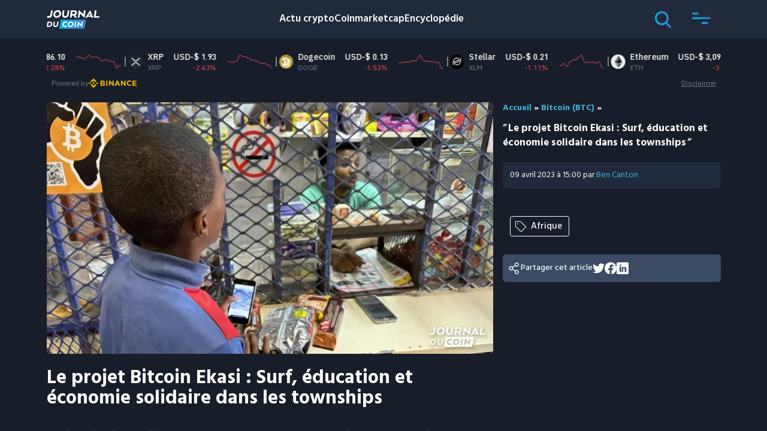

--- FILE ---
content_type: text/html; charset=UTF-8
request_url: https://journalducoin.com/bitcoin/projet-bitcoin-ekasi-surf-education-et-economie-solidaire-townships/
body_size: 38254
content:
<!doctype html>
<html lang="fr-FR">
  <head><script>if(navigator.userAgent.match(/MSIE|Internet Explorer/i)||navigator.userAgent.match(/Trident\/7\..*?rv:11/i)){var href=document.location.href;if(!href.match(/[?&]nowprocket/)){if(href.indexOf("?")==-1){if(href.indexOf("#")==-1){document.location.href=href+"?nowprocket=1"}else{document.location.href=href.replace("#","?nowprocket=1#")}}else{if(href.indexOf("#")==-1){document.location.href=href+"&nowprocket=1"}else{document.location.href=href.replace("#","&nowprocket=1#")}}}}</script><script>class RocketLazyLoadScripts{constructor(e){this.triggerEvents=e,this.eventOptions={passive:!0},this.userEventListener=this.triggerListener.bind(this),this.delayedScripts={normal:[],async:[],defer:[]},this.allJQueries=[]}_addUserInteractionListener(e){this.triggerEvents.forEach((t=>window.addEventListener(t,e.userEventListener,e.eventOptions)))}_removeUserInteractionListener(e){this.triggerEvents.forEach((t=>window.removeEventListener(t,e.userEventListener,e.eventOptions)))}triggerListener(){this._removeUserInteractionListener(this),"loading"===document.readyState?document.addEventListener("DOMContentLoaded",this._loadEverythingNow.bind(this)):this._loadEverythingNow()}async _loadEverythingNow(){this._delayEventListeners(),this._delayJQueryReady(this),this._handleDocumentWrite(),this._registerAllDelayedScripts(),this._preloadAllScripts(),await this._loadScriptsFromList(this.delayedScripts.normal),await this._loadScriptsFromList(this.delayedScripts.defer),await this._loadScriptsFromList(this.delayedScripts.async),await this._triggerDOMContentLoaded(),await this._triggerWindowLoad(),window.dispatchEvent(new Event("rocket-allScriptsLoaded"))}_registerAllDelayedScripts(){document.querySelectorAll("script[type=rocketlazyloadscript]").forEach((e=>{e.hasAttribute("src")?e.hasAttribute("async")&&!1!==e.async?this.delayedScripts.async.push(e):e.hasAttribute("defer")&&!1!==e.defer||"module"===e.getAttribute("data-rocket-type")?this.delayedScripts.defer.push(e):this.delayedScripts.normal.push(e):this.delayedScripts.normal.push(e)}))}async _transformScript(e){return await this._requestAnimFrame(),new Promise((t=>{const n=document.createElement("script");let r;[...e.attributes].forEach((e=>{let t=e.nodeName;"type"!==t&&("data-rocket-type"===t&&(t="type",r=e.nodeValue),n.setAttribute(t,e.nodeValue))})),e.hasAttribute("src")?(n.addEventListener("load",t),n.addEventListener("error",t)):(n.text=e.text,t()),e.parentNode.replaceChild(n,e)}))}async _loadScriptsFromList(e){const t=e.shift();return t?(await this._transformScript(t),this._loadScriptsFromList(e)):Promise.resolve()}_preloadAllScripts(){var e=document.createDocumentFragment();[...this.delayedScripts.normal,...this.delayedScripts.defer,...this.delayedScripts.async].forEach((t=>{const n=t.getAttribute("src");if(n){const t=document.createElement("link");t.href=n,t.rel="preload",t.as="script",e.appendChild(t)}})),document.head.appendChild(e)}_delayEventListeners(){let e={};function t(t,n){!function(t){function n(n){return e[t].eventsToRewrite.indexOf(n)>=0?"rocket-"+n:n}e[t]||(e[t]={originalFunctions:{add:t.addEventListener,remove:t.removeEventListener},eventsToRewrite:[]},t.addEventListener=function(){arguments[0]=n(arguments[0]),e[t].originalFunctions.add.apply(t,arguments)},t.removeEventListener=function(){arguments[0]=n(arguments[0]),e[t].originalFunctions.remove.apply(t,arguments)})}(t),e[t].eventsToRewrite.push(n)}function n(e,t){let n=e[t];Object.defineProperty(e,t,{get:()=>n||function(){},set(r){e["rocket"+t]=n=r}})}t(document,"DOMContentLoaded"),t(window,"DOMContentLoaded"),t(window,"load"),t(window,"pageshow"),t(document,"readystatechange"),n(document,"onreadystatechange"),n(window,"onload"),n(window,"onpageshow")}_delayJQueryReady(e){let t=window.jQuery;Object.defineProperty(window,"jQuery",{get:()=>t,set(n){if(n&&n.fn&&!e.allJQueries.includes(n)){n.fn.ready=n.fn.init.prototype.ready=function(t){e.domReadyFired?t.bind(document)(n):document.addEventListener("rocket-DOMContentLoaded",(()=>t.bind(document)(n)))};const t=n.fn.on;n.fn.on=n.fn.init.prototype.on=function(){if(this[0]===window){function e(e){return e.split(" ").map((e=>"load"===e||0===e.indexOf("load.")?"rocket-jquery-load":e)).join(" ")}"string"==typeof arguments[0]||arguments[0]instanceof String?arguments[0]=e(arguments[0]):"object"==typeof arguments[0]&&Object.keys(arguments[0]).forEach((t=>{delete Object.assign(arguments[0],{[e(t)]:arguments[0][t]})[t]}))}return t.apply(this,arguments),this},e.allJQueries.push(n)}t=n}})}async _triggerDOMContentLoaded(){this.domReadyFired=!0,await this._requestAnimFrame(),document.dispatchEvent(new Event("rocket-DOMContentLoaded")),await this._requestAnimFrame(),window.dispatchEvent(new Event("rocket-DOMContentLoaded")),await this._requestAnimFrame(),document.dispatchEvent(new Event("rocket-readystatechange")),await this._requestAnimFrame(),document.rocketonreadystatechange&&document.rocketonreadystatechange()}async _triggerWindowLoad(){await this._requestAnimFrame(),window.dispatchEvent(new Event("rocket-load")),await this._requestAnimFrame(),window.rocketonload&&window.rocketonload(),await this._requestAnimFrame(),this.allJQueries.forEach((e=>e(window).trigger("rocket-jquery-load"))),window.dispatchEvent(new Event("rocket-pageshow")),await this._requestAnimFrame(),window.rocketonpageshow&&window.rocketonpageshow()}_handleDocumentWrite(){const e=new Map;document.write=document.writeln=function(t){const n=document.currentScript,r=document.createRange(),i=n.parentElement;let o=e.get(n);void 0===o&&(o=n.nextSibling,e.set(n,o));const a=document.createDocumentFragment();r.setStart(a,0),a.appendChild(r.createContextualFragment(t)),i.insertBefore(a,o)}}async _requestAnimFrame(){return new Promise((e=>requestAnimationFrame(e)))}static run(){const e=new RocketLazyLoadScripts(["keydown","mousemove","touchmove","touchstart","touchend","wheel"]);e._addUserInteractionListener(e)}}RocketLazyLoadScripts.run();
</script>
    <meta charset="utf-8" />
    <meta http-equiv="x-ua-compatible" content="ie=edge" />
    <meta name="viewport" content="width=device-width, initial-scale=1, shrink-to-fit=no" />
    <script type="rocketlazyloadscript" data-domain="journalducoin.com" src="https://plausible.journalducoin.com/js/plausible.outbound-links.js" / defer>
    </script>
    <script type="rocketlazyloadscript">
        window.plausible = window.plausible || function() {
            (window.plausible.q = window.plausible.q || []).push(arguments)
        }
    </script>
    
    <meta name='robots' content='index, follow, max-image-preview:large, max-snippet:-1, max-video-preview:-1' />
	<style>img:is([sizes="auto" i], [sizes^="auto," i]) { contain-intrinsic-size: 3000px 1500px }</style>
	
	<!-- This site is optimized with the Yoast SEO Premium plugin v21.3 (Yoast SEO v21.3) - https://yoast.com/wordpress/plugins/seo/ -->
	<title>Le projet Bitcoin Ekasi : Surf, éducation et économie solidaire dans les townships - Journal du Coin</title>
	<meta name="description" content="Bitcoin Ekasi développe une économie circulaire et solidaire dans les townships avec Bitcoin et le surf au centre du projet" />
	<link rel="canonical" href="https://journalducoin.com/bitcoin/projet-bitcoin-ekasi-surf-education-et-economie-solidaire-townships/" />
	<meta property="og:locale" content="fr_FR" />
	<meta property="og:type" content="article" />
	<meta property="og:title" content="Le projet Bitcoin Ekasi : Surf, éducation et économie solidaire dans les townships" />
	<meta property="og:description" content="Bitcoin Ekasi développe une économie circulaire et solidaire dans les townships avec Bitcoin et le surf au centre du projet" />
	<meta property="og:url" content="https://journalducoin.com/bitcoin/projet-bitcoin-ekasi-surf-education-et-economie-solidaire-townships/" />
	<meta property="og:site_name" content="Journal du Coin" />
	<meta property="article:publisher" content="https://www.facebook.com/lejournalducoin" />
	<meta property="article:published_time" content="2023-04-09T13:00:00+00:00" />
	<meta property="article:modified_time" content="2023-04-13T14:21:17+00:00" />
	<meta property="og:image" content="https://journalducoin.com/app/uploads/2023/04/FediBTC_Afrique_Bitcoin_Twitter_1.jpg" />
	<meta property="og:image:width" content="1920" />
	<meta property="og:image:height" content="1080" />
	<meta property="og:image:type" content="image/jpeg" />
	<meta name="author" content="Ben Canton" />
	<meta name="twitter:card" content="summary_large_image" />
	<meta name="twitter:creator" content="@https://twitter.com/PlaymoBen" />
	<meta name="twitter:site" content="@lejournalducoin" />
	<meta name="twitter:label1" content="Écrit par" />
	<meta name="twitter:data1" content="Ben Canton" />
	<meta name="twitter:label2" content="Durée de lecture est." />
	<meta name="twitter:data2" content="14 minutes" />
	<meta name="twitter:label3" content="Written by" />
	<meta name="twitter:data3" content="Ben Canton" />
	<!-- / Yoast SEO Premium plugin. -->


<link rel='dns-prefetch' href='//s3.tradingview.com' />
<link rel='dns-prefetch' href='//proxy.beyondwords.io' />
<link rel='dns-prefetch' href='//servedbyadbutler.com' />
<link rel='dns-prefetch' href='//fonts.googleapis.com' />
<link rel='dns-prefetch' href='//journalducoin.exact-cdn.com' />
<link rel='dns-prefetch' href='//widgets.jobbio.com' />
<link rel='dns-prefetch' href='//plausible.journalducoin.com' />
<link rel='dns-prefetch' href='//journalducoin-com.exactdn.com' />

<link href='//journalducoin-com.exactdn.com' rel='preconnect' />
<link rel='stylesheet' id='wp-block-library-css' href='https://journalducoin-com.exactdn.com/wp/wp-includes/css/dist/block-library/style.min.css?ver=a376a0f07893be9a7c6674500a1b53b3' type='text/css' media='all' />
<style id='wp-block-library-theme-inline-css' type='text/css'>
.wp-block-audio :where(figcaption){color:#555;font-size:13px;text-align:center}.is-dark-theme .wp-block-audio :where(figcaption){color:#ffffffa6}.wp-block-audio{margin:0 0 1em}.wp-block-code{border:1px solid #ccc;border-radius:4px;font-family:Menlo,Consolas,monaco,monospace;padding:.8em 1em}.wp-block-embed :where(figcaption){color:#555;font-size:13px;text-align:center}.is-dark-theme .wp-block-embed :where(figcaption){color:#ffffffa6}.wp-block-embed{margin:0 0 1em}.blocks-gallery-caption{color:#555;font-size:13px;text-align:center}.is-dark-theme .blocks-gallery-caption{color:#ffffffa6}:root :where(.wp-block-image figcaption){color:#555;font-size:13px;text-align:center}.is-dark-theme :root :where(.wp-block-image figcaption){color:#ffffffa6}.wp-block-image{margin:0 0 1em}.wp-block-pullquote{border-bottom:4px solid;border-top:4px solid;color:currentColor;margin-bottom:1.75em}.wp-block-pullquote cite,.wp-block-pullquote footer,.wp-block-pullquote__citation{color:currentColor;font-size:.8125em;font-style:normal;text-transform:uppercase}.wp-block-quote{border-left:.25em solid;margin:0 0 1.75em;padding-left:1em}.wp-block-quote cite,.wp-block-quote footer{color:currentColor;font-size:.8125em;font-style:normal;position:relative}.wp-block-quote:where(.has-text-align-right){border-left:none;border-right:.25em solid;padding-left:0;padding-right:1em}.wp-block-quote:where(.has-text-align-center){border:none;padding-left:0}.wp-block-quote.is-large,.wp-block-quote.is-style-large,.wp-block-quote:where(.is-style-plain){border:none}.wp-block-search .wp-block-search__label{font-weight:700}.wp-block-search__button{border:1px solid #ccc;padding:.375em .625em}:where(.wp-block-group.has-background){padding:1.25em 2.375em}.wp-block-separator.has-css-opacity{opacity:.4}.wp-block-separator{border:none;border-bottom:2px solid;margin-left:auto;margin-right:auto}.wp-block-separator.has-alpha-channel-opacity{opacity:1}.wp-block-separator:not(.is-style-wide):not(.is-style-dots){width:100px}.wp-block-separator.has-background:not(.is-style-dots){border-bottom:none;height:1px}.wp-block-separator.has-background:not(.is-style-wide):not(.is-style-dots){height:2px}.wp-block-table{margin:0 0 1em}.wp-block-table td,.wp-block-table th{word-break:normal}.wp-block-table :where(figcaption){color:#555;font-size:13px;text-align:center}.is-dark-theme .wp-block-table :where(figcaption){color:#ffffffa6}.wp-block-video :where(figcaption){color:#555;font-size:13px;text-align:center}.is-dark-theme .wp-block-video :where(figcaption){color:#ffffffa6}.wp-block-video{margin:0 0 1em}:root :where(.wp-block-template-part.has-background){margin-bottom:0;margin-top:0;padding:1.25em 2.375em}
</style>
<link rel='stylesheet' id='activecampaign-form-block-css' href='https://journalducoin-com.exactdn.com/app/plugins/activecampaign-subscription-forms/activecampaign-form-block/build/style-index.css?ver=1768838103' type='text/css' media='all' />
<style id='co-authors-plus-coauthors-style-inline-css' type='text/css'>
.wp-block-co-authors-plus-coauthors.is-layout-flow [class*=wp-block-co-authors-plus]{display:inline}

</style>
<style id='co-authors-plus-avatar-style-inline-css' type='text/css'>
.wp-block-co-authors-plus-avatar :where(img){height:auto;max-width:100%;vertical-align:bottom}.wp-block-co-authors-plus-coauthors.is-layout-flow .wp-block-co-authors-plus-avatar :where(img){vertical-align:middle}.wp-block-co-authors-plus-avatar:is(.alignleft,.alignright){display:table}.wp-block-co-authors-plus-avatar.aligncenter{display:table;margin-inline:auto}

</style>
<style id='co-authors-plus-image-style-inline-css' type='text/css'>
.wp-block-co-authors-plus-image{margin-bottom:0}.wp-block-co-authors-plus-image :where(img){height:auto;max-width:100%;vertical-align:bottom}.wp-block-co-authors-plus-coauthors.is-layout-flow .wp-block-co-authors-plus-image :where(img){vertical-align:middle}.wp-block-co-authors-plus-image:is(.alignfull,.alignwide) :where(img){width:100%}.wp-block-co-authors-plus-image:is(.alignleft,.alignright){display:table}.wp-block-co-authors-plus-image.aligncenter{display:table;margin-inline:auto}

</style>
<link rel='stylesheet' id='donmhico-insert-giphy-block-css' href='https://journalducoin-com.exactdn.com/app/plugins/insert-giphy-block/style.css?ver=1584617856' type='text/css' media='all' />
<style id='global-styles-inline-css' type='text/css'>
:root{--wp--preset--aspect-ratio--square: 1;--wp--preset--aspect-ratio--4-3: 4/3;--wp--preset--aspect-ratio--3-4: 3/4;--wp--preset--aspect-ratio--3-2: 3/2;--wp--preset--aspect-ratio--2-3: 2/3;--wp--preset--aspect-ratio--16-9: 16/9;--wp--preset--aspect-ratio--9-16: 9/16;--wp--preset--color--black: #000000;--wp--preset--color--cyan-bluish-gray: #abb8c3;--wp--preset--color--white: #ffffff;--wp--preset--color--pale-pink: #f78da7;--wp--preset--color--vivid-red: #cf2e2e;--wp--preset--color--luminous-vivid-orange: #ff6900;--wp--preset--color--luminous-vivid-amber: #fcb900;--wp--preset--color--light-green-cyan: #7bdcb5;--wp--preset--color--vivid-green-cyan: #00d084;--wp--preset--color--pale-cyan-blue: #8ed1fc;--wp--preset--color--vivid-cyan-blue: #0693e3;--wp--preset--color--vivid-purple: #9b51e0;--wp--preset--gradient--vivid-cyan-blue-to-vivid-purple: linear-gradient(135deg,rgba(6,147,227,1) 0%,rgb(155,81,224) 100%);--wp--preset--gradient--light-green-cyan-to-vivid-green-cyan: linear-gradient(135deg,rgb(122,220,180) 0%,rgb(0,208,130) 100%);--wp--preset--gradient--luminous-vivid-amber-to-luminous-vivid-orange: linear-gradient(135deg,rgba(252,185,0,1) 0%,rgba(255,105,0,1) 100%);--wp--preset--gradient--luminous-vivid-orange-to-vivid-red: linear-gradient(135deg,rgba(255,105,0,1) 0%,rgb(207,46,46) 100%);--wp--preset--gradient--very-light-gray-to-cyan-bluish-gray: linear-gradient(135deg,rgb(238,238,238) 0%,rgb(169,184,195) 100%);--wp--preset--gradient--cool-to-warm-spectrum: linear-gradient(135deg,rgb(74,234,220) 0%,rgb(151,120,209) 20%,rgb(207,42,186) 40%,rgb(238,44,130) 60%,rgb(251,105,98) 80%,rgb(254,248,76) 100%);--wp--preset--gradient--blush-light-purple: linear-gradient(135deg,rgb(255,206,236) 0%,rgb(152,150,240) 100%);--wp--preset--gradient--blush-bordeaux: linear-gradient(135deg,rgb(254,205,165) 0%,rgb(254,45,45) 50%,rgb(107,0,62) 100%);--wp--preset--gradient--luminous-dusk: linear-gradient(135deg,rgb(255,203,112) 0%,rgb(199,81,192) 50%,rgb(65,88,208) 100%);--wp--preset--gradient--pale-ocean: linear-gradient(135deg,rgb(255,245,203) 0%,rgb(182,227,212) 50%,rgb(51,167,181) 100%);--wp--preset--gradient--electric-grass: linear-gradient(135deg,rgb(202,248,128) 0%,rgb(113,206,126) 100%);--wp--preset--gradient--midnight: linear-gradient(135deg,rgb(2,3,129) 0%,rgb(40,116,252) 100%);--wp--preset--font-size--small: 13px;--wp--preset--font-size--medium: 20px;--wp--preset--font-size--large: 36px;--wp--preset--font-size--x-large: 42px;--wp--preset--spacing--20: 0.44rem;--wp--preset--spacing--30: 0.67rem;--wp--preset--spacing--40: 1rem;--wp--preset--spacing--50: 1.5rem;--wp--preset--spacing--60: 2.25rem;--wp--preset--spacing--70: 3.38rem;--wp--preset--spacing--80: 5.06rem;--wp--preset--shadow--natural: 6px 6px 9px rgba(0, 0, 0, 0.2);--wp--preset--shadow--deep: 12px 12px 50px rgba(0, 0, 0, 0.4);--wp--preset--shadow--sharp: 6px 6px 0px rgba(0, 0, 0, 0.2);--wp--preset--shadow--outlined: 6px 6px 0px -3px rgba(255, 255, 255, 1), 6px 6px rgba(0, 0, 0, 1);--wp--preset--shadow--crisp: 6px 6px 0px rgba(0, 0, 0, 1);}:where(body) { margin: 0; }.wp-site-blocks > .alignleft { float: left; margin-right: 2em; }.wp-site-blocks > .alignright { float: right; margin-left: 2em; }.wp-site-blocks > .aligncenter { justify-content: center; margin-left: auto; margin-right: auto; }:where(.is-layout-flex){gap: 0.5em;}:where(.is-layout-grid){gap: 0.5em;}.is-layout-flow > .alignleft{float: left;margin-inline-start: 0;margin-inline-end: 2em;}.is-layout-flow > .alignright{float: right;margin-inline-start: 2em;margin-inline-end: 0;}.is-layout-flow > .aligncenter{margin-left: auto !important;margin-right: auto !important;}.is-layout-constrained > .alignleft{float: left;margin-inline-start: 0;margin-inline-end: 2em;}.is-layout-constrained > .alignright{float: right;margin-inline-start: 2em;margin-inline-end: 0;}.is-layout-constrained > .aligncenter{margin-left: auto !important;margin-right: auto !important;}.is-layout-constrained > :where(:not(.alignleft):not(.alignright):not(.alignfull)){margin-left: auto !important;margin-right: auto !important;}body .is-layout-flex{display: flex;}.is-layout-flex{flex-wrap: wrap;align-items: center;}.is-layout-flex > :is(*, div){margin: 0;}body .is-layout-grid{display: grid;}.is-layout-grid > :is(*, div){margin: 0;}body{padding-top: 0px;padding-right: 0px;padding-bottom: 0px;padding-left: 0px;}a:where(:not(.wp-element-button)){text-decoration: underline;}:root :where(.wp-element-button, .wp-block-button__link){background-color: #32373c;border-width: 0;color: #fff;font-family: inherit;font-size: inherit;line-height: inherit;padding: calc(0.667em + 2px) calc(1.333em + 2px);text-decoration: none;}.has-black-color{color: var(--wp--preset--color--black) !important;}.has-cyan-bluish-gray-color{color: var(--wp--preset--color--cyan-bluish-gray) !important;}.has-white-color{color: var(--wp--preset--color--white) !important;}.has-pale-pink-color{color: var(--wp--preset--color--pale-pink) !important;}.has-vivid-red-color{color: var(--wp--preset--color--vivid-red) !important;}.has-luminous-vivid-orange-color{color: var(--wp--preset--color--luminous-vivid-orange) !important;}.has-luminous-vivid-amber-color{color: var(--wp--preset--color--luminous-vivid-amber) !important;}.has-light-green-cyan-color{color: var(--wp--preset--color--light-green-cyan) !important;}.has-vivid-green-cyan-color{color: var(--wp--preset--color--vivid-green-cyan) !important;}.has-pale-cyan-blue-color{color: var(--wp--preset--color--pale-cyan-blue) !important;}.has-vivid-cyan-blue-color{color: var(--wp--preset--color--vivid-cyan-blue) !important;}.has-vivid-purple-color{color: var(--wp--preset--color--vivid-purple) !important;}.has-black-background-color{background-color: var(--wp--preset--color--black) !important;}.has-cyan-bluish-gray-background-color{background-color: var(--wp--preset--color--cyan-bluish-gray) !important;}.has-white-background-color{background-color: var(--wp--preset--color--white) !important;}.has-pale-pink-background-color{background-color: var(--wp--preset--color--pale-pink) !important;}.has-vivid-red-background-color{background-color: var(--wp--preset--color--vivid-red) !important;}.has-luminous-vivid-orange-background-color{background-color: var(--wp--preset--color--luminous-vivid-orange) !important;}.has-luminous-vivid-amber-background-color{background-color: var(--wp--preset--color--luminous-vivid-amber) !important;}.has-light-green-cyan-background-color{background-color: var(--wp--preset--color--light-green-cyan) !important;}.has-vivid-green-cyan-background-color{background-color: var(--wp--preset--color--vivid-green-cyan) !important;}.has-pale-cyan-blue-background-color{background-color: var(--wp--preset--color--pale-cyan-blue) !important;}.has-vivid-cyan-blue-background-color{background-color: var(--wp--preset--color--vivid-cyan-blue) !important;}.has-vivid-purple-background-color{background-color: var(--wp--preset--color--vivid-purple) !important;}.has-black-border-color{border-color: var(--wp--preset--color--black) !important;}.has-cyan-bluish-gray-border-color{border-color: var(--wp--preset--color--cyan-bluish-gray) !important;}.has-white-border-color{border-color: var(--wp--preset--color--white) !important;}.has-pale-pink-border-color{border-color: var(--wp--preset--color--pale-pink) !important;}.has-vivid-red-border-color{border-color: var(--wp--preset--color--vivid-red) !important;}.has-luminous-vivid-orange-border-color{border-color: var(--wp--preset--color--luminous-vivid-orange) !important;}.has-luminous-vivid-amber-border-color{border-color: var(--wp--preset--color--luminous-vivid-amber) !important;}.has-light-green-cyan-border-color{border-color: var(--wp--preset--color--light-green-cyan) !important;}.has-vivid-green-cyan-border-color{border-color: var(--wp--preset--color--vivid-green-cyan) !important;}.has-pale-cyan-blue-border-color{border-color: var(--wp--preset--color--pale-cyan-blue) !important;}.has-vivid-cyan-blue-border-color{border-color: var(--wp--preset--color--vivid-cyan-blue) !important;}.has-vivid-purple-border-color{border-color: var(--wp--preset--color--vivid-purple) !important;}.has-vivid-cyan-blue-to-vivid-purple-gradient-background{background: var(--wp--preset--gradient--vivid-cyan-blue-to-vivid-purple) !important;}.has-light-green-cyan-to-vivid-green-cyan-gradient-background{background: var(--wp--preset--gradient--light-green-cyan-to-vivid-green-cyan) !important;}.has-luminous-vivid-amber-to-luminous-vivid-orange-gradient-background{background: var(--wp--preset--gradient--luminous-vivid-amber-to-luminous-vivid-orange) !important;}.has-luminous-vivid-orange-to-vivid-red-gradient-background{background: var(--wp--preset--gradient--luminous-vivid-orange-to-vivid-red) !important;}.has-very-light-gray-to-cyan-bluish-gray-gradient-background{background: var(--wp--preset--gradient--very-light-gray-to-cyan-bluish-gray) !important;}.has-cool-to-warm-spectrum-gradient-background{background: var(--wp--preset--gradient--cool-to-warm-spectrum) !important;}.has-blush-light-purple-gradient-background{background: var(--wp--preset--gradient--blush-light-purple) !important;}.has-blush-bordeaux-gradient-background{background: var(--wp--preset--gradient--blush-bordeaux) !important;}.has-luminous-dusk-gradient-background{background: var(--wp--preset--gradient--luminous-dusk) !important;}.has-pale-ocean-gradient-background{background: var(--wp--preset--gradient--pale-ocean) !important;}.has-electric-grass-gradient-background{background: var(--wp--preset--gradient--electric-grass) !important;}.has-midnight-gradient-background{background: var(--wp--preset--gradient--midnight) !important;}.has-small-font-size{font-size: var(--wp--preset--font-size--small) !important;}.has-medium-font-size{font-size: var(--wp--preset--font-size--medium) !important;}.has-large-font-size{font-size: var(--wp--preset--font-size--large) !important;}.has-x-large-font-size{font-size: var(--wp--preset--font-size--x-large) !important;}
:where(.wp-block-post-template.is-layout-flex){gap: 1.25em;}:where(.wp-block-post-template.is-layout-grid){gap: 1.25em;}
:where(.wp-block-columns.is-layout-flex){gap: 2em;}:where(.wp-block-columns.is-layout-grid){gap: 2em;}
:root :where(.wp-block-pullquote){font-size: 1.5em;line-height: 1.6;}
</style>
<link rel='stylesheet' id='contact-form-7-css' href='https://journalducoin-com.exactdn.com/app/plugins/contact-form-7/includes/css/styles.css?ver=5.8.1' type='text/css' media='all' />
<link rel='stylesheet' id='jdc_public_coin-css' href='https://journalducoin.com/app/plugins/jdc-crypto-prices/includes/../public/assets/style.css?ver=1768857814' type='text/css' media='all' />
<link rel='stylesheet' id='ppress-frontend-css' href='https://journalducoin-com.exactdn.com/app/plugins/wp-user-avatar/assets/css/frontend.min.css?ver=4.13.4' type='text/css' media='all' />
<link rel='stylesheet' id='ppress-flatpickr-css' href='https://journalducoin-com.exactdn.com/app/plugins/wp-user-avatar/assets/flatpickr/flatpickr.min.css?ver=4.13.4' type='text/css' media='all' />
<link rel='stylesheet' id='ppress-select2-css' href='https://journalducoin-com.exactdn.com/app/plugins/wp-user-avatar/assets/select2/select2.min.css?ver=a376a0f07893be9a7c6674500a1b53b3' type='text/css' media='all' />
<link rel='stylesheet' id='fontawesome-css' href='https://journalducoin-com.exactdn.com/app/plugins/wp-review-pro/public/css/font-awesome.min.css?ver=4.7.0-modified' type='text/css' media='all' />
<link rel='stylesheet' id='wp_review-style-css' href='https://journalducoin-com.exactdn.com/app/plugins/wp-review-pro/public/css/wp-review.css?ver=3.4.11' type='text/css' media='all' />
<link rel='stylesheet' id='wp-featherlight-css' href='https://journalducoin-com.exactdn.com/app/plugins/wp-featherlight/css/wp-featherlight.min.css?ver=1.3.4' type='text/css' media='all' />
<link rel='stylesheet' id='app/0-css' href='https://journalducoin-com.exactdn.com/app/themes/jdc-sage-10/public/css/app.0102d8.css' type='text/css' media='all' />
<link rel='stylesheet' id='moove_gdpr_frontend-css' href='https://journalducoin-com.exactdn.com/app/plugins/gdpr-cookie-compliance/dist/styles/gdpr-main-nf.css?ver=4.16.1' type='text/css' media='all' />
<style id='moove_gdpr_frontend-inline-css' type='text/css'>
				#moove_gdpr_cookie_modal .moove-gdpr-modal-content .moove-gdpr-tab-main h3.tab-title, 
				#moove_gdpr_cookie_modal .moove-gdpr-modal-content .moove-gdpr-tab-main span.tab-title,
				#moove_gdpr_cookie_modal .moove-gdpr-modal-content .moove-gdpr-modal-left-content #moove-gdpr-menu li a, 
				#moove_gdpr_cookie_modal .moove-gdpr-modal-content .moove-gdpr-modal-left-content #moove-gdpr-menu li button,
				#moove_gdpr_cookie_modal .moove-gdpr-modal-content .moove-gdpr-modal-left-content .moove-gdpr-branding-cnt a,
				#moove_gdpr_cookie_modal .moove-gdpr-modal-content .moove-gdpr-modal-footer-content .moove-gdpr-button-holder a.mgbutton, 
				#moove_gdpr_cookie_modal .moove-gdpr-modal-content .moove-gdpr-modal-footer-content .moove-gdpr-button-holder button.mgbutton,
				#moove_gdpr_cookie_modal .cookie-switch .cookie-slider:after, 
				#moove_gdpr_cookie_modal .cookie-switch .slider:after, 
				#moove_gdpr_cookie_modal .switch .cookie-slider:after, 
				#moove_gdpr_cookie_modal .switch .slider:after,
				#moove_gdpr_cookie_info_bar .moove-gdpr-info-bar-container .moove-gdpr-info-bar-content p, 
				#moove_gdpr_cookie_info_bar .moove-gdpr-info-bar-container .moove-gdpr-info-bar-content p a,
				#moove_gdpr_cookie_info_bar .moove-gdpr-info-bar-container .moove-gdpr-info-bar-content a.mgbutton, 
				#moove_gdpr_cookie_info_bar .moove-gdpr-info-bar-container .moove-gdpr-info-bar-content button.mgbutton,
				#moove_gdpr_cookie_modal .moove-gdpr-modal-content .moove-gdpr-tab-main .moove-gdpr-tab-main-content h1, 
				#moove_gdpr_cookie_modal .moove-gdpr-modal-content .moove-gdpr-tab-main .moove-gdpr-tab-main-content h2, 
				#moove_gdpr_cookie_modal .moove-gdpr-modal-content .moove-gdpr-tab-main .moove-gdpr-tab-main-content h3, 
				#moove_gdpr_cookie_modal .moove-gdpr-modal-content .moove-gdpr-tab-main .moove-gdpr-tab-main-content h4, 
				#moove_gdpr_cookie_modal .moove-gdpr-modal-content .moove-gdpr-tab-main .moove-gdpr-tab-main-content h5, 
				#moove_gdpr_cookie_modal .moove-gdpr-modal-content .moove-gdpr-tab-main .moove-gdpr-tab-main-content h6,
				#moove_gdpr_cookie_modal .moove-gdpr-modal-content.moove_gdpr_modal_theme_v2 .moove-gdpr-modal-title .tab-title,
				#moove_gdpr_cookie_modal .moove-gdpr-modal-content.moove_gdpr_modal_theme_v2 .moove-gdpr-tab-main h3.tab-title, 
				#moove_gdpr_cookie_modal .moove-gdpr-modal-content.moove_gdpr_modal_theme_v2 .moove-gdpr-tab-main span.tab-title,
				#moove_gdpr_cookie_modal .moove-gdpr-modal-content.moove_gdpr_modal_theme_v2 .moove-gdpr-branding-cnt a {
				 	font-weight: inherit				}
			#moove_gdpr_cookie_modal,#moove_gdpr_cookie_info_bar,.gdpr_cookie_settings_shortcode_content{font-family:inherit}#moove_gdpr_save_popup_settings_button{background-color:#373737;color:#fff}#moove_gdpr_save_popup_settings_button:hover{background-color:#000}#moove_gdpr_cookie_info_bar .moove-gdpr-info-bar-container .moove-gdpr-info-bar-content a.mgbutton,#moove_gdpr_cookie_info_bar .moove-gdpr-info-bar-container .moove-gdpr-info-bar-content button.mgbutton{background-color:#0c4da2}#moove_gdpr_cookie_modal .moove-gdpr-modal-content .moove-gdpr-modal-footer-content .moove-gdpr-button-holder a.mgbutton,#moove_gdpr_cookie_modal .moove-gdpr-modal-content .moove-gdpr-modal-footer-content .moove-gdpr-button-holder button.mgbutton,.gdpr_cookie_settings_shortcode_content .gdpr-shr-button.button-green{background-color:#0c4da2;border-color:#0c4da2}#moove_gdpr_cookie_modal .moove-gdpr-modal-content .moove-gdpr-modal-footer-content .moove-gdpr-button-holder a.mgbutton:hover,#moove_gdpr_cookie_modal .moove-gdpr-modal-content .moove-gdpr-modal-footer-content .moove-gdpr-button-holder button.mgbutton:hover,.gdpr_cookie_settings_shortcode_content .gdpr-shr-button.button-green:hover{background-color:#fff;color:#0c4da2}#moove_gdpr_cookie_modal .moove-gdpr-modal-content .moove-gdpr-modal-close i,#moove_gdpr_cookie_modal .moove-gdpr-modal-content .moove-gdpr-modal-close span.gdpr-icon{background-color:#0c4da2;border:1px solid #0c4da2}#moove_gdpr_cookie_info_bar span.change-settings-button.focus-g,#moove_gdpr_cookie_info_bar span.change-settings-button:focus,#moove_gdpr_cookie_info_bar button.change-settings-button.focus-g,#moove_gdpr_cookie_info_bar button.change-settings-button:focus{-webkit-box-shadow:0 0 1px 3px #0c4da2;-moz-box-shadow:0 0 1px 3px #0c4da2;box-shadow:0 0 1px 3px #0c4da2}#moove_gdpr_cookie_modal .moove-gdpr-modal-content .moove-gdpr-modal-close i:hover,#moove_gdpr_cookie_modal .moove-gdpr-modal-content .moove-gdpr-modal-close span.gdpr-icon:hover,#moove_gdpr_cookie_info_bar span[data-href]>u.change-settings-button{color:#0c4da2}#moove_gdpr_cookie_modal .moove-gdpr-modal-content .moove-gdpr-modal-left-content #moove-gdpr-menu li.menu-item-selected a span.gdpr-icon,#moove_gdpr_cookie_modal .moove-gdpr-modal-content .moove-gdpr-modal-left-content #moove-gdpr-menu li.menu-item-selected button span.gdpr-icon{color:inherit}#moove_gdpr_cookie_modal .moove-gdpr-modal-content .moove-gdpr-modal-left-content #moove-gdpr-menu li a span.gdpr-icon,#moove_gdpr_cookie_modal .moove-gdpr-modal-content .moove-gdpr-modal-left-content #moove-gdpr-menu li button span.gdpr-icon{color:inherit}#moove_gdpr_cookie_modal .gdpr-acc-link{line-height:0;font-size:0;color:transparent;position:absolute}#moove_gdpr_cookie_modal .moove-gdpr-modal-content .moove-gdpr-modal-close:hover i,#moove_gdpr_cookie_modal .moove-gdpr-modal-content .moove-gdpr-modal-left-content #moove-gdpr-menu li a,#moove_gdpr_cookie_modal .moove-gdpr-modal-content .moove-gdpr-modal-left-content #moove-gdpr-menu li button,#moove_gdpr_cookie_modal .moove-gdpr-modal-content .moove-gdpr-modal-left-content #moove-gdpr-menu li button i,#moove_gdpr_cookie_modal .moove-gdpr-modal-content .moove-gdpr-modal-left-content #moove-gdpr-menu li a i,#moove_gdpr_cookie_modal .moove-gdpr-modal-content .moove-gdpr-tab-main .moove-gdpr-tab-main-content a:hover,#moove_gdpr_cookie_info_bar.moove-gdpr-dark-scheme .moove-gdpr-info-bar-container .moove-gdpr-info-bar-content a.mgbutton:hover,#moove_gdpr_cookie_info_bar.moove-gdpr-dark-scheme .moove-gdpr-info-bar-container .moove-gdpr-info-bar-content button.mgbutton:hover,#moove_gdpr_cookie_info_bar.moove-gdpr-dark-scheme .moove-gdpr-info-bar-container .moove-gdpr-info-bar-content a:hover,#moove_gdpr_cookie_info_bar.moove-gdpr-dark-scheme .moove-gdpr-info-bar-container .moove-gdpr-info-bar-content button:hover,#moove_gdpr_cookie_info_bar.moove-gdpr-dark-scheme .moove-gdpr-info-bar-container .moove-gdpr-info-bar-content span.change-settings-button:hover,#moove_gdpr_cookie_info_bar.moove-gdpr-dark-scheme .moove-gdpr-info-bar-container .moove-gdpr-info-bar-content button.change-settings-button:hover,#moove_gdpr_cookie_info_bar.moove-gdpr-dark-scheme .moove-gdpr-info-bar-container .moove-gdpr-info-bar-content u.change-settings-button:hover,#moove_gdpr_cookie_info_bar span[data-href]>u.change-settings-button,#moove_gdpr_cookie_info_bar.moove-gdpr-dark-scheme .moove-gdpr-info-bar-container .moove-gdpr-info-bar-content a.mgbutton.focus-g,#moove_gdpr_cookie_info_bar.moove-gdpr-dark-scheme .moove-gdpr-info-bar-container .moove-gdpr-info-bar-content button.mgbutton.focus-g,#moove_gdpr_cookie_info_bar.moove-gdpr-dark-scheme .moove-gdpr-info-bar-container .moove-gdpr-info-bar-content a.focus-g,#moove_gdpr_cookie_info_bar.moove-gdpr-dark-scheme .moove-gdpr-info-bar-container .moove-gdpr-info-bar-content button.focus-g,#moove_gdpr_cookie_info_bar.moove-gdpr-dark-scheme .moove-gdpr-info-bar-container .moove-gdpr-info-bar-content a.mgbutton:focus,#moove_gdpr_cookie_info_bar.moove-gdpr-dark-scheme .moove-gdpr-info-bar-container .moove-gdpr-info-bar-content button.mgbutton:focus,#moove_gdpr_cookie_info_bar.moove-gdpr-dark-scheme .moove-gdpr-info-bar-container .moove-gdpr-info-bar-content a:focus,#moove_gdpr_cookie_info_bar.moove-gdpr-dark-scheme .moove-gdpr-info-bar-container .moove-gdpr-info-bar-content button:focus,#moove_gdpr_cookie_info_bar.moove-gdpr-dark-scheme .moove-gdpr-info-bar-container .moove-gdpr-info-bar-content span.change-settings-button.focus-g,span.change-settings-button:focus,button.change-settings-button.focus-g,button.change-settings-button:focus,#moove_gdpr_cookie_info_bar.moove-gdpr-dark-scheme .moove-gdpr-info-bar-container .moove-gdpr-info-bar-content u.change-settings-button.focus-g,#moove_gdpr_cookie_info_bar.moove-gdpr-dark-scheme .moove-gdpr-info-bar-container .moove-gdpr-info-bar-content u.change-settings-button:focus{color:#0c4da2}#moove_gdpr_cookie_modal .moove-gdpr-branding.focus-g span,#moove_gdpr_cookie_modal .moove-gdpr-modal-content .moove-gdpr-tab-main a.focus-g{color:#0c4da2}#moove_gdpr_cookie_modal.gdpr_lightbox-hide{display:none}#moove_gdpr_cookie_info_bar .moove-gdpr-info-bar-container .moove-gdpr-info-bar-content a.mgbutton,#moove_gdpr_cookie_info_bar .moove-gdpr-info-bar-container .moove-gdpr-info-bar-content button.mgbutton,#moove_gdpr_cookie_modal .moove-gdpr-modal-content .moove-gdpr-modal-footer-content .moove-gdpr-button-holder a.mgbutton,#moove_gdpr_cookie_modal .moove-gdpr-modal-content .moove-gdpr-modal-footer-content .moove-gdpr-button-holder button.mgbutton,.gdpr-shr-button,#moove_gdpr_cookie_info_bar .moove-gdpr-infobar-close-btn{border-radius:0}
</style>
<link rel='stylesheet' id='glossary-hint-css' href='https://journalducoin-com.exactdn.com/app/plugins/glossary-jdc/assets/css/tooltip-simple.css?ver=0.11' type='text/css' media='all' />
<link rel='stylesheet' id='glossary-mobile-tooltip-css' href='https://journalducoin-com.exactdn.com/app/plugins/glossary-jdc/assets/css/css-pro/mobile-tooltip.css?ver=0.11' type='text/css' media='all' />
<script type="rocketlazyloadscript" data-rocket-type="text/javascript" src="https://journalducoin-com.exactdn.com/app/plugins/jdc-crypto-prices/includes/../public/assets/converter.js?ver=1768857814" id="jdc_converter-js" defer></script>
<script type="rocketlazyloadscript" data-rocket-type="text/javascript" src="https://journalducoin-com.exactdn.com/app/plugins/jdc-crypto-prices/includes/../public/assets/currency.js?ver=1768857814" id="jdc_currencies-js" defer></script>
<script type="rocketlazyloadscript" data-rocket-type="text/javascript" src="https://journalducoin-com.exactdn.com/app/plugins/jdc-crypto-prices/includes/../public/assets/readMore.js?ver=1768857814" id="jdc_readMore-js" defer></script>
<script type="rocketlazyloadscript" data-rocket-type="text/javascript" src="https://journalducoin-com.exactdn.com/app/plugins/jdc-crypto-prices/includes/../public/assets/modal.js?ver=1768857814" id="jdc_modal-js" defer></script>
<script type="rocketlazyloadscript" data-rocket-type="text/javascript" src="https://s3.tradingview.com/tv.js?ver=a376a0f07893be9a7c6674500a1b53b3" id="jdc_tv-js"></script>
<script type="text/javascript" src="https://journalducoin-com.exactdn.com/wp/wp-includes/js/jquery/jquery.min.js?ver=3.7.1" id="jquery-core-js"></script>
<script type="text/javascript" src="https://journalducoin-com.exactdn.com/wp/wp-includes/js/jquery/jquery-migrate.min.js?ver=3.4.1" id="jquery-migrate-js" defer></script>
<script type="rocketlazyloadscript" data-rocket-type="text/javascript" src="https://journalducoin-com.exactdn.com/app/plugins/wp-user-avatar/assets/flatpickr/flatpickr.min.js?ver=4.13.4" id="ppress-flatpickr-js" defer></script>
<script type="rocketlazyloadscript" data-rocket-type="text/javascript" src="https://journalducoin-com.exactdn.com/app/plugins/wp-user-avatar/assets/select2/select2.min.js?ver=4.13.4" id="ppress-select2-js" defer></script>
<link rel="https://api.w.org/" href="https://journalducoin.com/wp-json/" /><link rel="alternate" title="JSON" type="application/json" href="https://journalducoin.com/wp-json/wp/v2/posts/598044" /><link rel="EditURI" type="application/rsd+xml" title="RSD" href="https://journalducoin.com/wp/xmlrpc.php?rsd" />
<link rel='shortlink' href='https://journalducoin.com/?p=598044' />
<link rel="alternate" title="oEmbed (JSON)" type="application/json+oembed" href="https://journalducoin.com/wp-json/oembed/1.0/embed?url=https%3A%2F%2Fjournalducoin.com%2Fbitcoin%2Fprojet-bitcoin-ekasi-surf-education-et-economie-solidaire-townships%2F" />
<link rel="alternate" title="oEmbed (XML)" type="text/xml+oembed" href="https://journalducoin.com/wp-json/oembed/1.0/embed?url=https%3A%2F%2Fjournalducoin.com%2Fbitcoin%2Fprojet-bitcoin-ekasi-surf-education-et-economie-solidaire-townships%2F&#038;format=xml" />
			<link rel="preload" href="https://journalducoin.com/app/plugins/wordpress-popup/assets/hustle-ui/fonts/hustle-icons-font.woff2" as="font" type="font/woff2" crossorigin>
				<style>
			.algolia-search-highlight {
				background-color: #fffbcc;
				border-radius: 2px;
				font-style: normal;
			}
		</style>
		<noscript><style>.lazyload[data-src]{display:none !important;}</style></noscript><style>.lazyload{background-image:none !important;}.lazyload:before{background-image:none !important;}</style><style id="hustle-module-4-0-styles" class="hustle-module-styles hustle-module-styles-4">@media screen and (min-width: 783px) {.hustle-ui:not(.hustle-size--small).module_id_4 .hustle-slidein-content .hustle-info {max-width: 800px;}}.hustle-ui.module_id_4  .hustle-slidein-content {-moz-box-shadow: 0px 0px 0px 0px rgba(0,0,0,0);-webkit-box-shadow: 0px 0px 0px 0px rgba(0,0,0,0);box-shadow: 0px 0px 0px 0px rgba(0,0,0,0);} .hustle-ui.module_id_4 .hustle-layout {margin: 0px 0px 0px 0px;padding: 0px 0px 0px 0px;border-width: 0px 0px 0px 0px;border-style: solid;border-color: #DADADA;border-radius: 0px 0px 0px 0px;overflow: hidden;background-color: #38454E;} .hustle-ui.module_id_4 .hustle-layout .hustle-layout-header {padding: 20px 20px 20px 20px;border-width: 0px 0px 1px 0px;border-style: solid;border-color: rgba(0,0,0,0.16);border-radius: 0px 0px 0px 0px;background-color: rgba(0,0,0,0);-moz-box-shadow: 0px 0px 0px 0px rgba(0,0,0,0);-webkit-box-shadow: 0px 0px 0px 0px rgba(0,0,0,0);box-shadow: 0px 0px 0px 0px rgba(0,0,0,0);} .hustle-ui.module_id_4 .hustle-layout .hustle-layout-content {padding: 0px 0px 0px 0px;border-width: 0px 0px 0px 0px;border-style: solid;border-radius: 0px 0px 0px 0px;border-color: rgba(0,0,0,0);background-color: #5D7380;-moz-box-shadow: 0px 0px 0px 0px rgba(0,0,0,0);-webkit-box-shadow: 0px 0px 0px 0px rgba(0,0,0,0);box-shadow: 0px 0px 0px 0px rgba(0,0,0,0);}.hustle-ui.module_id_4 .hustle-main-wrapper {position: relative;padding:32px 0 0;} .hustle-ui.module_id_4 .hustle-layout .hustle-layout-footer {padding: 1px 20px 20px 20px;border-width: 0px 0px 0px 0px;border-style: solid;border-color: rgba(0,0,0,0);border-radius: 0px 0px 0px 0px;background-color: rgba(0,0,0,0.16);-moz-box-shadow: 0px 0px 0px 0px rgba(0,0,0,0);-webkit-box-shadow: 0px 0px 0px 0px rgba(0,0,0,0);box-shadow: 0px 0px 0px 0px rgba(0,0,0,0);}  .hustle-ui.module_id_4 .hustle-layout .hustle-content {margin: 0px 0px 0px 0px;padding: 20px 20px 20px 20px;border-width: 0px 0px 0px 0px;border-style: solid;border-radius: 0px 0px 0px 0px;border-color: rgba(0,0,0,0);background-color: rgba(0,0,0,0);-moz-box-shadow: 0px 0px 0px 0px rgba(0,0,0,0);-webkit-box-shadow: 0px 0px 0px 0px rgba(0,0,0,0);box-shadow: 0px 0px 0px 0px rgba(0,0,0,0);}.hustle-ui.module_id_4 .hustle-layout .hustle-content .hustle-content-wrap {padding: 20px 0 20px 0;} .hustle-ui.module_id_4 .hustle-layout .hustle-group-content {margin: 0px 0px 0px 0px;padding: 0px 0px 0px 0px;border-color: rgba(0,0,0,0);border-width: 0px 0px 0px 0px;border-style: solid;color: #ADB5B7;}.hustle-ui.module_id_4 .hustle-layout .hustle-group-content b,.hustle-ui.module_id_4 .hustle-layout .hustle-group-content strong {font-weight: bold;}.hustle-ui.module_id_4 .hustle-layout .hustle-group-content a,.hustle-ui.module_id_4 .hustle-layout .hustle-group-content a:visited {color: #38C5B5;}.hustle-ui.module_id_4 .hustle-layout .hustle-group-content a:hover {color: #2DA194;}.hustle-ui.module_id_4 .hustle-layout .hustle-group-content a:focus,.hustle-ui.module_id_4 .hustle-layout .hustle-group-content a:active {color: #2DA194;}.hustle-ui.module_id_4 .hustle-layout .hustle-group-content {color: #ADB5B7;font-size: 14px;line-height: 1.45em;font-family: Open Sans;}.hustle-ui.module_id_4 .hustle-layout .hustle-group-content p:not([class*="forminator-"]) {margin: 0 0 10px;color: #ADB5B7;font: normal 14px/1.45em Open Sans;font-style: normal;letter-spacing: 0px;text-transform: none;text-decoration: none;}.hustle-ui.module_id_4 .hustle-layout .hustle-group-content p:not([class*="forminator-"]):last-child {margin-bottom: 0;}@media screen and (min-width: 783px) {.hustle-ui:not(.hustle-size--small).module_id_4 .hustle-layout .hustle-group-content p:not([class*="forminator-"]) {margin: 0 0 10px;}.hustle-ui:not(.hustle-size--small).module_id_4 .hustle-layout .hustle-group-content p:not([class*="forminator-"]):last-child {margin-bottom: 0;}}.hustle-ui.module_id_4 .hustle-layout .hustle-group-content h1:not([class*="forminator-"]) {margin: 0 0 10px;color: #ADB5B7;font: 700 28px/1.4em Open Sans;font-style: normal;letter-spacing: 0px;text-transform: none;text-decoration: none;}.hustle-ui.module_id_4 .hustle-layout .hustle-group-content h1:not([class*="forminator-"]):last-child {margin-bottom: 0;}@media screen and (min-width: 783px) {.hustle-ui:not(.hustle-size--small).module_id_4 .hustle-layout .hustle-group-content h1:not([class*="forminator-"]) {margin: 0 0 10px;}.hustle-ui:not(.hustle-size--small).module_id_4 .hustle-layout .hustle-group-content h1:not([class*="forminator-"]):last-child {margin-bottom: 0;}}.hustle-ui.module_id_4 .hustle-layout .hustle-group-content h2:not([class*="forminator-"]) {margin: 0 0 10px;color: #ADB5B7;font-size: 22px;line-height: 1.4em;font-weight: 700;font-style: normal;letter-spacing: 0px;text-transform: none;text-decoration: none;}.hustle-ui.module_id_4 .hustle-layout .hustle-group-content h2:not([class*="forminator-"]):last-child {margin-bottom: 0;}@media screen and (min-width: 783px) {.hustle-ui:not(.hustle-size--small).module_id_4 .hustle-layout .hustle-group-content h2:not([class*="forminator-"]) {margin: 0 0 10px;}.hustle-ui:not(.hustle-size--small).module_id_4 .hustle-layout .hustle-group-content h2:not([class*="forminator-"]):last-child {margin-bottom: 0;}}.hustle-ui.module_id_4 .hustle-layout .hustle-group-content h3:not([class*="forminator-"]) {margin: 0 0 10px;color: #ADB5B7;font: 700 18px/1.4em Open Sans;font-style: normal;letter-spacing: 0px;text-transform: none;text-decoration: none;}.hustle-ui.module_id_4 .hustle-layout .hustle-group-content h3:not([class*="forminator-"]):last-child {margin-bottom: 0;}@media screen and (min-width: 783px) {.hustle-ui:not(.hustle-size--small).module_id_4 .hustle-layout .hustle-group-content h3:not([class*="forminator-"]) {margin: 0 0 10px;}.hustle-ui:not(.hustle-size--small).module_id_4 .hustle-layout .hustle-group-content h3:not([class*="forminator-"]):last-child {margin-bottom: 0;}}.hustle-ui.module_id_4 .hustle-layout .hustle-group-content h4:not([class*="forminator-"]) {margin: 0 0 10px;color: #ADB5B7;font: 700 16px/1.4em Open Sans;font-style: normal;letter-spacing: 0px;text-transform: none;text-decoration: none;}.hustle-ui.module_id_4 .hustle-layout .hustle-group-content h4:not([class*="forminator-"]):last-child {margin-bottom: 0;}@media screen and (min-width: 783px) {.hustle-ui:not(.hustle-size--small).module_id_4 .hustle-layout .hustle-group-content h4:not([class*="forminator-"]) {margin: 0 0 10px;}.hustle-ui:not(.hustle-size--small).module_id_4 .hustle-layout .hustle-group-content h4:not([class*="forminator-"]):last-child {margin-bottom: 0;}}.hustle-ui.module_id_4 .hustle-layout .hustle-group-content h5:not([class*="forminator-"]) {margin: 0 0 10px;color: #ADB5B7;font: 700 14px/1.4em Open Sans;font-style: normal;letter-spacing: 0px;text-transform: none;text-decoration: none;}.hustle-ui.module_id_4 .hustle-layout .hustle-group-content h5:not([class*="forminator-"]):last-child {margin-bottom: 0;}@media screen and (min-width: 783px) {.hustle-ui:not(.hustle-size--small).module_id_4 .hustle-layout .hustle-group-content h5:not([class*="forminator-"]) {margin: 0 0 10px;}.hustle-ui:not(.hustle-size--small).module_id_4 .hustle-layout .hustle-group-content h5:not([class*="forminator-"]):last-child {margin-bottom: 0;}}.hustle-ui.module_id_4 .hustle-layout .hustle-group-content h6:not([class*="forminator-"]) {margin: 0 0 10px;color: #ADB5B7;font: 700 12px/1.4em Open Sans;font-style: normal;letter-spacing: 0px;text-transform: uppercase;text-decoration: none;}.hustle-ui.module_id_4 .hustle-layout .hustle-group-content h6:not([class*="forminator-"]):last-child {margin-bottom: 0;}@media screen and (min-width: 783px) {.hustle-ui:not(.hustle-size--small).module_id_4 .hustle-layout .hustle-group-content h6:not([class*="forminator-"]) {margin: 0 0 10px;}.hustle-ui:not(.hustle-size--small).module_id_4 .hustle-layout .hustle-group-content h6:not([class*="forminator-"]):last-child {margin-bottom: 0;}}.hustle-ui.module_id_4 .hustle-layout .hustle-group-content ol:not([class*="forminator-"]),.hustle-ui.module_id_4 .hustle-layout .hustle-group-content ul:not([class*="forminator-"]) {margin: 0 0 10px;}.hustle-ui.module_id_4 .hustle-layout .hustle-group-content ol:not([class*="forminator-"]):last-child,.hustle-ui.module_id_4 .hustle-layout .hustle-group-content ul:not([class*="forminator-"]):last-child {margin-bottom: 0;}.hustle-ui.module_id_4 .hustle-layout .hustle-group-content li:not([class*="forminator-"]) {margin: 0 0 5px;display: flex;align-items: flex-start;color: #ADB5B7;font: normal 14px/1.45em Open Sans;font-style: normal;letter-spacing: 0px;text-transform: none;text-decoration: none;}.hustle-ui.module_id_4 .hustle-layout .hustle-group-content li:not([class*="forminator-"]):last-child {margin-bottom: 0;}.hustle-ui.module_id_4 .hustle-layout .hustle-group-content ol:not([class*="forminator-"]) li:before {color: #ADB5B7;flex-shrink: 0;}.hustle-ui.module_id_4 .hustle-layout .hustle-group-content ul:not([class*="forminator-"]) li:before {color: #ADB5B7;content: "\2022";font-size: 16px;flex-shrink: 0;}@media screen and (min-width: 783px) {.hustle-ui.module_id_4 .hustle-layout .hustle-group-content ol:not([class*="forminator-"]),.hustle-ui.module_id_4 .hustle-layout .hustle-group-content ul:not([class*="forminator-"]) {margin: 0 0 20px;}.hustle-ui.module_id_4 .hustle-layout .hustle-group-content ol:not([class*="forminator-"]):last-child,.hustle-ui.module_id_4 .hustle-layout .hustle-group-content ul:not([class*="forminator-"]):last-child {margin: 0;}}@media screen and (min-width: 783px) {.hustle-ui:not(.hustle-size--small).module_id_4 .hustle-layout .hustle-group-content li:not([class*="forminator-"]) {margin: 0 0 5px;}.hustle-ui:not(.hustle-size--small).module_id_4 .hustle-layout .hustle-group-content li:not([class*="forminator-"]):last-child {margin-bottom: 0;}}.hustle-ui.module_id_4 .hustle-layout .hustle-group-content blockquote {margin-right: 0;margin-left: 0;}button.hustle-button-close .hustle-icon-close:before {font-size: inherit;}.hustle-ui.module_id_4 button.hustle-button-close {color: #38C5B5;background: transparent;border-radius: 0;position: absolute;z-index: 1;display: block;width: 32px;height: 32px;right: 0;left: auto;top: 0;bottom: auto;transform: unset;}.hustle-ui.module_id_4 button.hustle-button-close .hustle-icon-close {font-size: 12px;}.hustle-ui.module_id_4 button.hustle-button-close:hover {color: #49E2D1;}.hustle-ui.module_id_4 button.hustle-button-close:focus {color: #49E2D1;} .hustle-ui.module_id_4 .hustle-layout .hustle-group-content blockquote {border-left-color: #38C5B5;}.hustle-ui.hustle_module_id_4[data-id="4"] .hustle-main-wrapper{ position:  static !important; padding:  0 !important;}</style>            <script type="rocketlazyloadscript">
                // Make data available globally
                window.jdcGlobalData = null;
                window.jdcCoinsData = [];
                window.jdcCoinData = null;
            </script>
            <link rel="icon" href="https://journalducoin-com.exactdn.com/app/uploads/2024/06/Favicon_JDC_2024.png?strip=all&#038;lossy=1&#038;quality=90&#038;webp=90&#038;resize=32%2C32&#038;ssl=1" sizes="32x32" />
<link rel="icon" href="https://journalducoin-com.exactdn.com/app/uploads/2024/06/Favicon_JDC_2024.png?strip=all&#038;lossy=1&#038;quality=90&#038;webp=90&#038;resize=32%2C32&#038;ssl=1" sizes="192x192" />
<link rel="apple-touch-icon" href="https://journalducoin-com.exactdn.com/app/uploads/2024/06/Favicon_JDC_2024.png?strip=all&#038;lossy=1&#038;quality=90&#038;webp=90&#038;resize=32%2C32&#038;ssl=1" />
<meta name="msapplication-TileImage" content="https://journalducoin-com.exactdn.com/app/uploads/2024/06/Favicon_JDC_2024.png?strip=all&#038;lossy=1&#038;quality=90&#038;webp=90&#038;resize=32%2C32&#038;ssl=1" />
</head>
  <body class="wp-singular post-template-default single single-post postid-598044 single-format-standard wp-embed-responsive wp-theme-jdc-sage-10 wp-featherlight-captions projet-bitcoin-ekasi-surf-education-et-economie-solidaire-townships">
        <nav aria-label="main navigation" class="main_container">
    <div class="topbar">
        <a role="button" id="menu-toggle" aria-label="toggle menu" target="fs-menu" aria-expanded="false"
            data-target="fs-menu">
            <div class="open-menu-icon">
                <svg xmlns="http://www.w3.org/2000/svg" width="43" height="35" viewBox="0 0 43 35" fill="none">
                    <g filter="url(#filter0_ddd_1036_664)">
                        <path d="M8 11.7946H15" stroke="url(#paint0_linear_1036_664)" stroke-width="3"
                            stroke-linecap="square" />
                        <path d="M24 27.4943H31" stroke="url(#paint1_linear_1036_664)" stroke-width="3"
                            stroke-linecap="square" />
                        <path d="M8 19.384L35 19.384" stroke="url(#paint2_linear_1036_664)" stroke-width="3"
                            stroke-linecap="square" />
                    </g>
                    <defs>
                        <filter id="filter0_ddd_1036_664" x="0.5" y="0.294617" width="42" height="34.6997"
                            filterUnits="userSpaceOnUse" color-interpolation-filters="sRGB">
                            <feFlood flood-opacity="0" result="BackgroundImageFix" />
                            <feColorMatrix in="SourceAlpha" type="matrix"
                                values="0 0 0 0 0 0 0 0 0 0 0 0 0 0 0 0 0 0 127 0" result="hardAlpha" />
                            <feOffset dy="-1" />
                            <feComposite in2="hardAlpha" operator="out" />
                            <feColorMatrix type="matrix"
                                values="0 0 0 0 0.135538 0 0 0 0 0.566843 0 0 0 0 0.879167 0 0 0 0.2 0" />
                            <feBlend mode="normal" in2="BackgroundImageFix" result="effect1_dropShadow_1036_664" />
                            <feColorMatrix in="SourceAlpha" type="matrix"
                                values="0 0 0 0 0 0 0 0 0 0 0 0 0 0 0 0 0 0 127 0" result="hardAlpha" />
                            <feOffset dy="3" />
                            <feGaussianBlur stdDeviation="1.5" />
                            <feComposite in2="hardAlpha" operator="out" />
                            <feColorMatrix type="matrix" values="0 0 0 0 0 0 0 0 0 0 0 0 0 0 0 0 0 0 0.1 0" />
                            <feBlend mode="normal" in2="effect1_dropShadow_1036_664"
                                result="effect2_dropShadow_1036_664" />
                            <feColorMatrix in="SourceAlpha" type="matrix"
                                values="0 0 0 0 0 0 0 0 0 0 0 0 0 0 0 0 0 0 127 0" result="hardAlpha" />
                            <feOffset dy="-4" />
                            <feGaussianBlur stdDeviation="3" />
                            <feComposite in2="hardAlpha" operator="out" />
                            <feColorMatrix type="matrix" values="0 0 0 0 0.491667 0 0 0 0 0.756 0 0 0 0 1 0 0 0 0.06 0" />
                            <feBlend mode="normal" in2="effect2_dropShadow_1036_664"
                                result="effect3_dropShadow_1036_664" />
                            <feBlend mode="normal" in="SourceGraphic" in2="effect3_dropShadow_1036_664" result="shape" />
                        </filter>
                        <linearGradient id="paint0_linear_1036_664" x1="8" y1="12.2966" x2="15"
                            y2="12.2966" gradientUnits="userSpaceOnUse">
                            <stop stop-color="#04B2D9" />
                            <stop offset="1" stop-color="#3E7BD9" />
                        </linearGradient>
                        <linearGradient id="paint1_linear_1036_664" x1="24" y1="27.9963" x2="31"
                            y2="27.9963" gradientUnits="userSpaceOnUse">
                            <stop stop-color="#04B2D9" />
                            <stop offset="1" stop-color="#3E7BD9" />
                        </linearGradient>
                        <linearGradient id="paint2_linear_1036_664" x1="8" y1="19.8859" x2="35"
                            y2="19.886" gradientUnits="userSpaceOnUse">
                            <stop stop-color="#04B2D9" />
                            <stop offset="1" stop-color="#3E7BD9" />
                        </linearGradient>
                    </defs>
                </svg>
            </div>
            <div class="close-menu-icon">
                <svg xmlns="http://www.w3.org/2000/svg" width="15" height="15" viewBox="0 0 15 15" fill="none">
                <g clip-path="url(#clip0_1938_2969)">
                    <path d="M0 14.9139L15 -1.19946e-05" stroke="#F01F6F" stroke-width="3" stroke-linecap="square"/>
                    <path d="M0 0.0861206L15 15" stroke="#F01F6F" stroke-width="3" stroke-linecap="square"/>
                </g>
                <defs>
                    <clipPath id="clip0_1938_2969">
                    <rect width="15" height="15" fill="white"/>
                    </clipPath>
                </defs>
                </svg>
            </div>

        </a>

        <a class="logo" href="https://journalducoin.com/">
            <svg width="100%" height="100%" fill="none" xmlns="http://www.w3.org/2000/svg">
                <g clip-path="url(#clip0_2482_3022)">
                <path d="M1.68383 9.17082C1.68383 9.17082 2.61634 9.84244 3.67075 9.84244C5.11099 9.84244 5.80094 9.17082 6.02338 7.60581L7.0778 0.264618H10.0186L8.90259 8.19552C8.57835 10.5141 6.93578 12.7305 3.46716 12.7305C1.21632 12.7305 0.12044 11.8359 -0.00146484 11.7136L1.68258 9.17208L1.68383 9.17082Z" fill="#F9F9F9"/>
                <path d="M10.9312 7.17864C10.9312 3.33542 13.9536 0 18.395 0C22.0659 0 24.0943 2.46092 24.0943 5.55188C24.0943 9.39511 21.092 12.7305 16.6104 12.7305C12.9595 12.7305 10.9312 10.2696 10.9312 7.17864ZM21.0316 5.89714C21.0316 4.06752 19.7749 2.84651 17.989 2.84651C15.8589 2.84651 13.9938 4.47326 13.9938 6.83212C13.9938 8.66175 15.2519 9.88276 16.995 9.88276C19.1654 9.88276 21.0304 8.256 21.0304 5.89714" fill="#F9F9F9"/>
                <path d="M25.6766 7.1988L26.6506 0.264618H29.5914L28.6174 7.1988C28.415 8.60253 29.1037 9.88276 30.8883 9.88276C32.6729 9.88276 33.7072 8.62269 33.9108 7.1988L34.8848 0.264618H37.8256L36.8516 7.1988C36.4054 10.3502 33.9925 12.7305 30.5038 12.7305C27.015 12.7305 25.2304 10.3515 25.6766 7.1988Z" fill="#F9F9F9"/>
                <path d="M50.5413 3.94529C50.5413 5.95889 49.507 7.40294 47.9248 8.19552V8.41982L50.1153 12.263L50.0952 12.4659H46.7485L44.8621 8.90746H42.0231L41.5367 12.4659H38.5959L40.3001 0.264618H46.0397C48.8586 0.264618 50.5426 1.64692 50.5426 3.94529M45.5734 2.80619H42.8764L42.37 6.4667H45.0669C46.6077 6.4667 47.4598 5.7346 47.4598 4.37246C47.4598 3.35558 46.7899 2.80619 45.5734 2.80619Z" fill="#F9F9F9"/>
                <path d="M63.2168 12.4659H62.547L55.611 5.7346L54.6785 12.4659H51.7578L53.4607 0.264618H54.1306L61.0867 6.73132L61.9991 0.284779H64.9197L63.2168 12.4659Z" fill="#F9F9F9"/>
                <path d="M72.3219 0.264618H72.8082L77.4934 12.4659H74.1668L73.7005 11.0219H68.4071L67.555 12.4659H64.2485L72.3219 0.264618ZM71.8958 5.34776H71.7941L69.787 8.72349L69.6048 8.94779H73.0521L72.9503 8.72349L71.8958 5.34776Z" fill="#F9F9F9"/>
                <path d="M78.5076 12.4659L80.2117 0.264618H83.1525L81.794 9.92308H87.9998L87.6353 12.4659H78.5076Z" fill="#F9F9F9"/>
                <path d="M3.74511 28.0657H0L1.26303 19.0184H5.00814C7.73026 19.0184 9.2195 20.6767 9.2195 22.9398C9.2195 25.8052 7.06921 28.067 3.74511 28.067M3.17329 20.9035L2.43683 26.1819H3.85068C5.59504 26.1819 6.94856 25.126 6.94856 23.1363C6.94856 21.6583 5.98589 20.9047 4.58713 20.9047H3.17329V20.9035Z" fill="#F9F9F9"/>
                <path d="M10.8144 24.1594L11.5358 19.017H13.7162L12.9948 24.1594C12.844 25.2002 13.3555 26.1503 14.6789 26.1503C16.0022 26.1503 16.7701 25.2153 16.9197 24.1594L17.6423 19.017H19.8227L19.1014 24.1594C18.7708 26.4968 16.9812 28.2609 14.3936 28.2609C11.806 28.2609 10.4839 26.4968 10.8144 24.1594Z" fill="#F9F9F9"/>
                <path d="M23.6533 16.0987L20.9023 30.6929C20.8445 31.0029 21.0808 31.2889 21.3949 31.2889H62.3649C62.6062 31.2889 62.8123 31.1175 62.8576 30.8794L65.6086 16.2852C65.6664 15.9752 65.4301 15.6892 65.1159 15.6892H24.146C23.9047 15.6892 23.6986 15.8605 23.6533 16.0987Z" fill="url(#paint0_linear_2482_3022)"/>
                <path d="M30.6559 26.1654C31.934 26.1654 32.6855 25.4862 32.6855 25.4862L33.7085 27.1596C33.7085 27.1596 32.5498 28.2609 30.3392 28.2609C27.602 28.2609 26.0977 26.4363 26.0977 24.1443C26.0977 21.294 28.3234 18.8217 31.6625 18.8217C33.8882 18.8217 34.7152 19.923 34.7152 19.923L33.241 21.5964C33.241 21.5964 32.399 20.9172 31.3911 20.9172C29.692 20.9172 28.3686 22.1534 28.3686 23.9036C28.3686 25.2607 29.2709 26.1654 30.6546 26.1654" fill="#F9F9F9"/>
                <path d="M48.1924 28.0656H46.012L47.275 19.017H49.4555L48.1924 28.0656Z" fill="#F9F9F9"/>
                <path d="M59.149 28.0656H58.6526L53.5099 23.0732L52.8175 28.0656H50.6521L51.9151 19.017H52.4115L57.5705 23.8129L58.2466 19.0321H60.412L59.149 28.0656Z" fill="#F9F9F9"/>
                <path d="M40.5591 18.8217C37.2652 18.8217 35.0244 21.2952 35.0244 24.1443C35.0244 26.4363 36.5287 28.2609 39.2358 28.2609C42.5599 28.2609 44.7856 25.7874 44.7856 22.9384C44.7856 20.6463 43.2812 18.8217 40.5591 18.8217ZM39.5211 26.1503C38.2279 26.1503 37.2954 25.2456 37.2954 23.8885C37.2954 22.1395 38.679 20.9323 40.2588 20.9323C41.5821 20.9323 42.5146 21.8371 42.5146 23.1942C42.5146 24.9432 41.131 26.1503 39.5223 26.1503H39.5211Z" fill="#F9F9F9"/>
                </g>
                <defs>
                <linearGradient id="paint0_linear_2482_3022" x1="20.8936" y1="23.5198" x2="65.6173" y2="23.5198" gradientUnits="userSpaceOnUse">
                <stop stop-color="#04B2D9"/>
                <stop offset="1" stop-color="#3E7BD9"/>
                </linearGradient>
                <clipPath id="clip0_2482_3022">
                <rect width="88" height="31.2889" fill="white"/>
                </clipPath>
                </defs>
            </svg>
        </a>

        <div class="links">
            <ul>
                    <li><a class="" href="https://journalducoin.com/news/">Actu crypto</a></li>
                    <li><a class="" href="https://journalducoin.com/coinmarketcap/">Coinmarketcap</a></li>
                    <li><a class="" href="/encyclopedia/">Encyclopédie</a></li>
            </ul>
        </div>

        <a class="search" href="/recherche">
            <svg xmlns="http://www.w3.org/2000/svg" width="27" height="29" viewBox="0 0 27 29"
                fill="none">
                <g clip-path="url(#clip0_1036_732)">
                    <path
                        d="M26.5231 25.8304L20.4319 19.6123C21.988 17.6153 22.9217 15.0901 22.9217 12.3462C22.9217 5.89292 17.7804 0.64447 11.4629 0.64447C5.14536 0.64447 0 5.89292 0 12.3462C0 18.7995 5.14132 24.0479 11.4629 24.0479C13.9325 24.0479 16.2162 23.2433 18.0876 21.8858L24.2394 28.1658C24.5546 28.4877 24.9669 28.6486 25.3832 28.6486C25.7995 28.6486 26.2118 28.4877 26.5271 28.1658C27.1576 27.5222 27.1576 26.4782 26.5271 25.8304H26.5231ZM3.23353 12.3462C3.23353 7.71255 6.9238 3.94538 11.4629 3.94538C16.0019 3.94538 19.6922 7.71255 19.6922 12.3462C19.6922 16.9799 16.0019 20.747 11.4629 20.747C6.9238 20.747 3.23353 16.9799 3.23353 12.3462Z"
                        fill="url(#paint0_linear_1036_732)" />
                </g>
                <defs>
                    <linearGradient id="paint0_linear_1036_732" x1="0" y1="14.7018" x2="27"
                        y2="14.7018" gradientUnits="userSpaceOnUse">
                        <stop stop-color="#04B2D9" />
                        <stop offset="1" stop-color="#3E7BD9" />
                    </linearGradient>
                    <clipPath id="clip0_1036_732">
                        <rect width="27" height="28" fill="white" transform="translate(0 0.64447)" />
                    </clipPath>
                </defs>
            </svg>
        </a>

    </div>
</nav>
<div class="fs-menu" id="fs-menu">
    <div class="background">
    </div>
    <div class="content_container">
        <div class="menu-container">
                                                <div class="item actu ">
                        <a class="top" href="/news/">
                            <div class="icon">
                                <img class="svg-icon lazyload" src="[data-uri]" alt="menu/actu icon" data-src="https://journalducoin-com.exactdn.com/app/themes/jdc-sage-10/public/images/icons/svg/menu/actu.655f34.svg" decoding="async" /><noscript><img class="svg-icon" src="https://journalducoin-com.exactdn.com/app/themes/jdc-sage-10/public/images/icons/svg/menu/actu.655f34.svg" alt="menu/actu icon" data-eio="l" /></noscript>                            </div>
                            <p class="label Hind17RegularNormal ">
                                <span>Actualités crypto</span>
                                                                    <br/>
                                    <span class="description Hind13Regular16">
                                        Toute l’actu sur les cryptos
                                    </span>
                                                            </p>
                        </a>
                                                
                    </div>
                                    <div class="item coinmarketcap ">
                        <a class="top" href="/coinmarketcap/">
                            <div class="icon">
                                <img class="svg-icon lazyload" src="[data-uri]" alt="menu/coinmarketcap icon" data-src="https://journalducoin-com.exactdn.com/app/themes/jdc-sage-10/public/images/icons/svg/menu/coinmarketcap.80732e.svg" decoding="async" /><noscript><img class="svg-icon" src="https://journalducoin-com.exactdn.com/app/themes/jdc-sage-10/public/images/icons/svg/menu/coinmarketcap.80732e.svg" alt="menu/coinmarketcap icon" data-eio="l" /></noscript>                            </div>
                            <p class="label Hind17RegularNormal ">
                                <span>Cours crypto</span>
                                                                    <br/>
                                    <span class="description Hind13Regular16">
                                        Le cours des cryptos en direct
                                    </span>
                                                            </p>
                        </a>
                                                
                    </div>
                                    <div class="item encyclo ">
                        <a class="top" href="/encyclopedia/">
                            <div class="icon">
                                <img class="svg-icon lazyload" src="[data-uri]" alt="menu/encyclo icon" data-src="https://journalducoin-com.exactdn.com/app/themes/jdc-sage-10/public/images/icons/svg/menu/encyclo.34629e.svg" decoding="async" /><noscript><img class="svg-icon" src="https://journalducoin-com.exactdn.com/app/themes/jdc-sage-10/public/images/icons/svg/menu/encyclo.34629e.svg" alt="menu/encyclo icon" data-eio="l" /></noscript>                            </div>
                            <p class="label Hind17RegularNormal ">
                                <span>Encyclopédie du Coin</span>
                                                                    <br/>
                                    <span class="description Hind13Regular16">
                                        Améliorez vos connaissances sur les cryptos
                                    </span>
                                                            </p>
                        </a>
                                                
                    </div>
                                    <div class="item lexique ">
                        <a class="top" href="/lexique/">
                            <div class="icon">
                                <img class="svg-icon lazyload" src="[data-uri]" alt="menu/lexique icon" data-src="https://journalducoin-com.exactdn.com/app/themes/jdc-sage-10/public/images/icons/svg/menu/lexique.f22714.svg" decoding="async" /><noscript><img class="svg-icon" src="https://journalducoin-com.exactdn.com/app/themes/jdc-sage-10/public/images/icons/svg/menu/lexique.f22714.svg" alt="menu/lexique icon" data-eio="l" /></noscript>                            </div>
                            <p class="label Hind17RegularNormal ">
                                <span>Lexique crypto</span>
                                                                    <br/>
                                    <span class="description Hind13Regular16">
                                        Toutes les définitions du monde de la crypto
                                    </span>
                                                            </p>
                        </a>
                                                
                    </div>
                                    <div class="item cate has-children">
                        <a class="top" href="/news/">
                            <div class="icon">
                                <img class="svg-icon lazyload" src="[data-uri]" alt="menu/cate icon" data-src="https://journalducoin-com.exactdn.com/app/themes/jdc-sage-10/public/images/icons/svg/menu/cate.6c387c.svg" decoding="async" /><noscript><img class="svg-icon" src="https://journalducoin-com.exactdn.com/app/themes/jdc-sage-10/public/images/icons/svg/menu/cate.6c387c.svg" alt="menu/cate icon" data-eio="l" /></noscript>                            </div>
                            <p class="label Hind17RegularNormal ">
                                <span>Catégories</span>
                                                            </p>
                        </a>
                                                    <ul
                                class="children Hind13Regular16 ">
                                                                    <li
                                        class="">
                                        <a href="/news/">Actu crypto en continu</a>
                                                                            </li>
                                                                    <li
                                        class="">
                                        <a href="https://journalducoin.com/actualites/">Actualité Cryptomonnaies</a>
                                                                            </li>
                                                                    <li
                                        class="">
                                        <a href="https://journalducoin.com/bitcoin/">Actualité Bitcoin</a>
                                                                            </li>
                                                                    <li
                                        class="">
                                        <a href="https://journalducoin.com/exchanges/">Actualité exchanges crypto</a>
                                                                            </li>
                                                                    <li
                                        class="">
                                        <a href="https://journalducoin.com/ethereum/">Actualité Ethereum</a>
                                                                            </li>
                                                                    <li
                                        class="">
                                        <a href="https://journalducoin.com/nft/">Actualité NFT</a>
                                                                            </li>
                                                                    <li
                                        class="">
                                        <a href="https://journalducoin.com/analyses/">Analyses et Dossiers crypto</a>
                                                                            </li>
                                                                    <li
                                        class="">
                                        <a href="https://journalducoin.com/defi/">Actualité DeFi & Web3</a>
                                                                            </li>
                                                                    <li
                                        class="">
                                        <a href="https://journalducoin.com/economie/">Actualité Économie</a>
                                                                            </li>
                                                                    <li
                                        class="">
                                        <a href="https://journalducoin.com/solana/">Actualité Solana</a>
                                                                            </li>
                                                                    <li
                                        class="">
                                        <a href="https://journalducoin.com/trading/">Actualité trading crypto</a>
                                                                            </li>
                                                            </ul>
                                                
                    </div>
                                    <div class="item guides has-children">
                        <a class="top" href="/guides/">
                            <div class="icon">
                                <img class="svg-icon lazyload" src="[data-uri]" alt="menu/guides icon" data-src="https://journalducoin-com.exactdn.com/app/themes/jdc-sage-10/public/images/icons/svg/menu/guides.951085.svg" decoding="async" /><noscript><img class="svg-icon" src="https://journalducoin-com.exactdn.com/app/themes/jdc-sage-10/public/images/icons/svg/menu/guides.951085.svg" alt="menu/guides icon" data-eio="l" /></noscript>                            </div>
                            <p class="label Hind17RegularNormal ">
                                <span>Guides crypto</span>
                                                            </p>
                        </a>
                                                    <ul
                                class="children Hind13Regular16 ">
                                                                    <li
                                        class="">
                                        <a href="https://journalducoin.com/ressources-cryptomonnaies/">Ressources crypto utiles</a>
                                                                            </li>
                                                                    <li
                                        class="">
                                        <a href="https://journalducoin.com/guides/cryptomonnaie/">Qu’est-ce que la cryptomonnaie ?</a>
                                                                            </li>
                                                                    <li
                                        class="">
                                        <a href="/guides/exchanges/">Exchanges crypto 2026</a>
                                                                            </li>
                                                                    <li
                                        class="">
                                        <a href="/guides/cartes-crypto/">Les meilleures cartes crypto</a>
                                                                            </li>
                                                                    <li
                                        class="">
                                        <a href="/guides/wallets/">Les meilleurs wallets crypto</a>
                                                                            </li>
                                                                    <li
                                        class="">
                                        <a href="https://journalducoin.com/trading/trading-crypto-notre-guide-debutant/">Le guide du trading crypto</a>
                                                                            </li>
                                                                    <li
                                        class="">
                                        <a href="https://journalducoin.com/trading/robot-trading-meilleurs-bots/">Les meilleurs bots de trading</a>
                                                                            </li>
                                                            </ul>
                                                
                    </div>
                                    <div class="item bonus ">
                        <a class="top" href="https://journalducoin.com/bonus/">
                            <div class="icon">
                                <img class="svg-icon lazyload" src="[data-uri]" alt="menu/bonus icon" data-src="https://journalducoin-com.exactdn.com/app/themes/jdc-sage-10/public/images/icons/svg/menu/bonus.196e0d.svg" decoding="async" /><noscript><img class="svg-icon" src="https://journalducoin-com.exactdn.com/app/themes/jdc-sage-10/public/images/icons/svg/menu/bonus.196e0d.svg" alt="menu/bonus icon" data-eio="l" /></noscript>                            </div>
                            <p class="label Hind17RegularNormal ">
                                <span>Bonus et réductions</span>
                                                            </p>
                        </a>
                                                
                    </div>
                                    </div>

        <div class="social">
            <div class="social-icons">
    <a href="https://www.youtube.com/channel/UC7qnB0XxzOEwWWn9Q6HPmCw/?sub_confirmation=1" target="_blank"><i class="icon-Youtube"></i></a>
    <a href="https://twitter.com/lejournalducoin/" target="_blank"><i class="icon-X"></i></a>
    <a href="https://www.facebook.com/lejournalducoin/" target="_blank"><i class="icon-Facebook"></i></a>
    <a href="https://www.instagram.com/lejournalducoin/?hl=fr" target="_blank"><i class="icon-Instagram"></i></a>
    <a href="https://www.twitch.tv/journalducoin" target="_blank"><i class="icon-Twitch"></i></a>
    <a href="https://news.google.com/publications/CAAiEKc-HPZEg1tr22Nck695crMqFAgKIhCnPhz2RINba9tjXJOveXKz?hl=fr&amp;gl=FR&amp;ceid=FR%3Afr" target="_blank"><i class="icon-Google"></i></a>
    <a href="https://www.tiktok.com/@journalducoin" target="_blank"><i class="icon-TikTok"></i></a>
    <a href="https://journalducoin.com/feed/" target="_blank"><img width="24" height="24" src="[data-uri]" data-src="https://journalducoin-com.exactdn.com/app/themes/jdc-sage-10/public/images/icons/svg/rss.27abdb.svg" decoding="async" class="lazyload" data-eio-rwidth="24" data-eio-rheight="24" /><noscript><img width="24" height="24" src="https://journalducoin-com.exactdn.com/app/themes/jdc-sage-10/public/images/icons/svg/rss.27abdb.svg" data-eio="l" /></noscript></a>
    <a href="https://t.me/journalducoin_fr/" target="_blank"><i class="icon-telegram"></i></a>
</div>
        </div>
    </div>
</div>


    <div class="main_container">
                       <!-- Article content -->


<div class="base-container">
            <script src="https://public.bnbstatic.com/unpkg/growth-widget/cryptoCurrencyWidget@0.0.21.min.js"  defer></script><div class="binance-widget-marquee" data-cmc-ids="1,1027,1839,52,5426,1958,74,2010,1975,20947,512,5805" data-theme="dark" data-transparent="true" data-locale="fr" data-fiat="USD" data-powered-by="Powered by" data-disclaimer="Disclaimer" ></div>    </div>

<div class="article sidebar-right bitcoin is-gapless">
    <header>
        
        <section class="breadcrumb_container">
            <nav class="jdc-breadcrumb bitcoin" aria-label="breadcrumbs">
            <span><span><a href="https://journalducoin.com/">Accueil</a></span> » <span><a href="https://journalducoin.com/bitcoin/">Bitcoin (BTC)</a></span> » <span class="breadcrumb_last" aria-current="page"><strong>Le projet Bitcoin Ekasi : Surf, éducation et économie solidaire dans les townships</strong></span></span>    </nav>
        </section>

        
        <section class="image_container">
            <figure class="image">
                <img width="1160" height="653" src="https://journalducoin-com.exactdn.com/app/uploads/2023/04/FediBTC_Afrique_Bitcoin_Twitter_1-1160x653.jpg?strip=all&fit=1160%2C653&lossy=1&quality=90&webp=90&ssl=1&lazy=1" data-src="https://journalducoin-com.exactdn.com/app/uploads/2023/04/FediBTC_Afrique_Bitcoin_Twitter_1-1160x653.jpg?strip=all&fit=1160%2C653&lossy=1&quality=90&webp=90&ssl=1" loading="lazy" decoding="async" class="lazyload" data-eio-rwidth="1160" data-eio-rheight="653"><noscript><img width="1160" height="653" src="https://journalducoin-com.exactdn.com/app/uploads/2023/04/FediBTC_Afrique_Bitcoin_Twitter_1-1160x653.jpg?strip=all&fit=1160%2C653&lossy=1&quality=90&webp=90&ssl=1" data-eio="l"></noscript>
            </figure>
        </section>

        
        <section class="title_container">
            <h1>Le projet Bitcoin Ekasi : Surf, éducation et économie solidaire dans les townships</h1>
        </section>
    </header>
    <aside class="sidebar_container">
        <nav class="jdc-breadcrumb bitcoin" aria-label="breadcrumbs">
            <span><span><a href="https://journalducoin.com/">Accueil</a></span> » <span><a href="https://journalducoin.com/bitcoin/">Bitcoin (BTC)</a></span> » <span class="breadcrumb_last" aria-current="page"><strong>Le projet Bitcoin Ekasi : Surf, éducation et économie solidaire dans les townships</strong></span></span>    </nav>

        <section class="author_container">
            <time class="author_anchor_container">
  <span class="date">09 avril 2023 à 15:00</span>
  <span class="author">par <a href="#author">Ben Canton</a></span>
</time>
        </section>

        <section class="player-cta_nft">
            
            <div id="beyondwords_player"></div>
        </section>
                    <section class="tags_container">
                <div class="tags_block">
                                                                        <a class="tag is-afrique" href="https://journalducoin.com/tag/afrique/">Afrique</a>
                                                            </div>
            </section>
        
        <section class="share_container">
            <div class="share_icon">
                <img class="svg-icon lazyload" src="[data-uri]" alt="share icon" data-src="https://journalducoin-com.exactdn.com/app/themes/jdc-sage-10/public/images/icons/svg/share.beb136.svg" decoding="async" /><noscript><img class="svg-icon" src="https://journalducoin-com.exactdn.com/app/themes/jdc-sage-10/public/images/icons/svg/share.beb136.svg" alt="share icon" data-eio="l" /></noscript>            </div>
            <div class="share_text">Partager cet article</div>
            <div class="share_buttons">
                <!-- Twitter -->
<a href="https://twitter.com/intent/tweet?text=Le projet Bitcoin Ekasi : Surf, éducation et économie solidaire dans les townships&amp;url=https://journalducoin.com/bitcoin/projet-bitcoin-ekasi-surf-education-et-economie-solidaire-townships/" target="_blank">
    <i class="light-filter icon-twitter"></i>
</a>
<!-- Facebook -->
<a href="https://www.facebook.com/sharer/sharer.php?u=https://journalducoin.com/bitcoin/projet-bitcoin-ekasi-surf-education-et-economie-solidaire-townships/" target="_blank">
    <i class="light-filter icon-facebook"></i>
</a>
<!-- Linkedin -->
<a href="https://www.linkedin.com/shareArticle?mini=true&amp;url=https://journalducoin.com/bitcoin/projet-bitcoin-ekasi-surf-education-et-economie-solidaire-townships/&amp;title=Le projet Bitcoin Ekasi : Surf, éducation et économie solidaire dans les townships&amp;summary=&amp;source=Journal du Coin" target="_blank">
    <i class="light-filter icon-linkedin"></i>
</a>
<!-- Reddit -->
<a href="https://www.reddit.com/submit?url=https://journalducoin.com/bitcoin/projet-bitcoin-ekasi-surf-education-et-economie-solidaire-townships/&amp;title=Le projet Bitcoin Ekasi : Surf, éducation et économie solidaire dans les townships" target="_blank">
    <i class="light-filter icon-reddit"></i>
</a>
            </div>
        </section>

                    <section class="liveblog_sidebar" style="display: none;">
                <div class="ti-sidebar" data-liveblog-id="1" data-liveblog-type="sidebar">
                    <div class="ti-header">
                        <a href="/liveblog">
                            <div class="liveblog-title">
                                <span class="main-title">En direct</span>
                                <span class="subtitle">L'actualité crypto à la une</span>
                            </div>
                        </a>
                    </div>
                    <ul class="ti-entries">
                        
                    </ul>
                </div>
            </section>
            </aside>
    <main>
        
        <section class="content_container">
            <div class="content">
                
<p class="has-medium-font-size"><em>Surf et Bitcoin en Afrique du sud &#8211; </em>Pendant que <strong><a href="https://journalducoin.com/economie/espagne-declaration-crypto-obligatoire-2024/" target="_blank" rel="noreferrer noopener follow" data-wpel-link="internal" class="plausible-event-name=Liens+internes">la régulation bat son plein</a> </strong>aux quatre coins du monde, que les monnaies numériques de banques centrales fleurissent sous toutes les latitudes, que les grandes banques expérimentent<strong> <a href="https://journalducoin.com/economie/premier-stablecoin-banque-bresilien/" target="_blank" rel="noreferrer noopener follow" data-wpel-link="internal" class="plausible-event-name=Liens+internes">de nouveaux stablecoins</a></strong> et alors que l&rsquo;hiver crypto s&rsquo;éternise au beau milieu de marchés financiers en crise larvée, une petite partie du monde se moque de tout ça et utilise <a href="https://journalducoin.com/bitcoin/definition-histoire-fonctionnement/" target="_blank" rel="noreferrer noopener follow" data-wpel-link="internal" class="plausible-event-name=Liens+internes"><strong>Bitcoin</strong> </a>chaque jour. Pas parce que la technologie est formidable, ni parce que le trading rapporte gros, non, juste, car c&rsquo;est un outil financier unique. Et, pour beaucoup de gens le seul qui leur permette d&rsquo;envoyer, de recevoir et d&rsquo;échanger de la valeur. </p>



<p class="has-medium-font-size">Ces gens pour qui<strong> Bitcoin</strong> est la seule option disponible pour participer à l&rsquo;économie de leur pays, on les trouve en Amérique latine, en Asie du Sud-Est, au Moyen-Orient et dans de nombreux pays exposés à une crise monétaire importante, à une inflation à deux chiffres ou à une dévaluation violente de la monnaie locale. Mais, aujourd&rsquo;hui, une fois de plus, c&rsquo;est en <strong>Afrique</strong> que nous allons.</p>



<div class="wp-block-yoast-seo-table-of-contents yoast-table-of-contents"><h2>Sommaire</h2><ul><li><a href="#bitcoin-et-l-afrique-episode-5" data-level="2">Bitcoin et l&rsquo;Afrique, épisode 5</a></li><li><a href="#h-les-origines-du-projet-bitcoin-ekasi" data-level="2">Les origines du projet Bitcoin Ekasi</a><ul><li><a href="#h-une-agence-de-voyage-pas-comme-les-autres" data-level="3">Une agence de voyage pas comme les autres</a></li><li><a href="#h-the-surf-kids-une-ecole-de-la-vie-dans-le-township" data-level="3">The Surf kids : une école de la vie dans le township</a></li><li><a href="#h-chypre-et-la-crise-bancaire-comme-passerelle-vers-bitcoin" data-level="3">Chypre et la crise bancaire comme passerelle vers Bitcoin</a></li></ul></li><li><a href="#h-bitcoin-ekasi-une-economie-solidaire-au-service-de-la-communaute" data-level="2">Bitcoin Ekasi : une économie solidaire au service de la communauté</a><ul><li><a href="#h-bitcoin-beach-au-salvador-comme-modele-pour-bitcoin-ekasi" data-level="3">Bitcoin Beach au Salvador comme modèle pour Bitcoin Ekasi</a></li><li><a href="#h-l-education-a-bitcoin-par-la-pratique" data-level="3">L&rsquo;éducation à Bitcoin par la pratique</a></li><li><a href="#h-jouir-d-une-autonomie-financiere-grace-a-bitcoin-ekasi" data-level="3">Jouir d&rsquo;une autonomie financière grâce à Bitcoin Ekasi</a></li></ul></li><li><a href="#le-projet-bitcoin-ekasi-se-developpe-jusqu-a-aujourd-hui" data-level="2">Le projet Bitcoin Ekasi se développe jusqu&rsquo;à aujourd&rsquo;hui</a></li><li><a href="#le-mot-de-la-fin" data-level="2">Le mot de la fin</a></li></ul></div>



<p class="has-text-align-center"><a href="https://journalducoin.com/PL/Ledger/promowallet" target="_blank" rel="noreferrer noopener nofollow" data-wpel-link="internal" class="plausible-event-name=Liens+internes"><strong><em>&gt;&gt; Vous préférez garder vos cryptos à l&rsquo;abri ? Choisissez un portefeuille Ledger et recevez jusqu’à 30 $ en BTC pour l’achat d’une clé Nano (lien commercial) &lt;&lt;</em></strong></a></p>



<h2 class="wp-block-heading" id="bitcoin-et-l-afrique-episode-5">Bitcoin et l&rsquo;Afrique, épisode 5</h2>



<p>Dans le cadre de notre série d&rsquo;articles sur ce continent, nous avons vu ensemble comment<strong> <a href="https://journalducoin.com/bitcoin/bitcoin-crypto-quatre-coins-afrique/" target="_blank" rel="noreferrer noopener follow" data-wpel-link="internal" class="plausible-event-name=Liens+internes">Bitcoin pouvait combler le vide monétaire</a> </strong>laissé béant par des années de politiques inadaptées. Ensuite, nous avons abordé différentes problématiques <a href="https://journalducoin.com/bitcoin/bitcoin-afrique-issue-secours-monetaire/" target="_blank" rel="noreferrer noopener follow" data-wpel-link="internal" class="plausible-event-name=Liens+internes"><strong>propres aux pays africains</strong></a> avant de voir ensemble que la crypto était également <strong><a href="https://journalducoin.com/analyses/bitcoin-afrique-allie-droits-homme/" target="_blank" rel="noreferrer noopener follow" data-wpel-link="internal" class="plausible-event-name=Liens+internes">un allié des droits humains</a>.</strong> Enfin, nous avons aussi côtoyé l&rsquo;horreur vécue par <a href="https://journalducoin.com/bitcoin/bitcoin-en-afrique-meron-estefanos-et-les-refugies-derythree/" target="_blank" rel="noreferrer noopener follow" data-wpel-link="internal" class="plausible-event-name=Liens+internes"><strong>les réfugiés érythréens</strong></a> sur la route de l&rsquo;exode qui ne sont soutenus que par de rares personnes. </p>



<p>Aujourd&rsquo;hui, nous allons prendre un grand bol d&rsquo;air frais et prendre la direction de l&rsquo;<strong>Afrique du Sud</strong> pour partir à la rencontre d&rsquo;une association qui allie dans un projet original <strong>le surf, l&rsquo;éducation populaire, l&rsquo;inclusion financière et bien sûr, Bitcoin</strong>. Construire une économie locale autour de Bitcoin dans un township, voici ce que propose<strong> <a href="https://bitcoinekasi.com/" target="_blank" rel="noreferrer noopener nofollow" data-wpel-link="external">Bitcoin Ekasi</a></strong>.</p>



<div class="wp-block-image"><figure class="aligncenter size-full is-resized"><img fetchpriority="high" decoding="async" src="https://journalducoin-com.exactdn.com/app/uploads/2023/04/Bitcoin-Ekasi-1.jpg?strip=all&lossy=1&quality=90&webp=90&ssl=1&lazy=1" alt="Au départ du projet il y a une agence de voyage pas comme les autres qui emmène les touristes à la rencontre des populations locales. Unravel Surf Travel mêle vacances et programme de développement solidaire et débouchera sur Bitcoin Ekasi." class="wp-image-598095 lazyload" width="721" height="534"   data-src="https://journalducoin-com.exactdn.com/app/uploads/2023/04/Bitcoin-Ekasi-1.jpg?strip=all&lossy=1&quality=90&webp=90&ssl=1" loading="lazy" data-srcset="https://journalducoin-com.exactdn.com/app/uploads/2023/04/Bitcoin-Ekasi-1.jpg?strip=all&amp;lossy=1&amp;quality=90&amp;webp=90&amp;ssl=1 884w, https://journalducoin-com.exactdn.com/app/uploads/2023/04/Bitcoin-Ekasi-1-317x235.jpg?strip=all&amp;lossy=1&amp;quality=90&amp;webp=90&amp;ssl=1 317w, https://journalducoin-com.exactdn.com/app/uploads/2023/04/Bitcoin-Ekasi-1-202x150.jpg?strip=all&amp;lossy=1&amp;quality=90&amp;webp=90&amp;ssl=1 202w, https://journalducoin-com.exactdn.com/app/uploads/2023/04/Bitcoin-Ekasi-1.jpg?strip=all&amp;lossy=1&amp;quality=90&amp;webp=90&amp;w=384&amp;ssl=1 384w, https://journalducoin-com.exactdn.com/app/uploads/2023/04/Bitcoin-Ekasi-1.jpg?strip=all&amp;lossy=1&amp;quality=90&amp;webp=90&amp;w=768&amp;ssl=1 768w" data-sizes="auto" data-eio-rwidth="884" data-eio-rheight="655" /><noscript><img fetchpriority="high" decoding="async" src="https://journalducoin-com.exactdn.com/app/uploads/2023/04/Bitcoin-Ekasi-1.jpg?strip=all&lossy=1&quality=90&webp=90&ssl=1" alt="Au départ du projet il y a une agence de voyage pas comme les autres qui emmène les touristes à la rencontre des populations locales. Unravel Surf Travel mêle vacances et programme de développement solidaire et débouchera sur Bitcoin Ekasi." class="wp-image-598095" width="721" height="534" srcset="https://journalducoin-com.exactdn.com/app/uploads/2023/04/Bitcoin-Ekasi-1.jpg?strip=all&amp;lossy=1&amp;quality=90&amp;webp=90&amp;ssl=1 884w, https://journalducoin-com.exactdn.com/app/uploads/2023/04/Bitcoin-Ekasi-1-317x235.jpg?strip=all&amp;lossy=1&amp;quality=90&amp;webp=90&amp;ssl=1 317w, https://journalducoin-com.exactdn.com/app/uploads/2023/04/Bitcoin-Ekasi-1-202x150.jpg?strip=all&amp;lossy=1&amp;quality=90&amp;webp=90&amp;ssl=1 202w, https://journalducoin-com.exactdn.com/app/uploads/2023/04/Bitcoin-Ekasi-1.jpg?strip=all&amp;lossy=1&amp;quality=90&amp;webp=90&amp;w=384&amp;ssl=1 384w, https://journalducoin-com.exactdn.com/app/uploads/2023/04/Bitcoin-Ekasi-1.jpg?strip=all&amp;lossy=1&amp;quality=90&amp;webp=90&amp;w=768&amp;ssl=1 768w" sizes="(max-width: 721px) 100vw, 721px" data-eio="l" /></noscript><figcaption><em>Une agence de voyage qui amène les touristes à la rencontre des populations locales &#8211; source : Twitter</em></figcaption></figure></div>



<h2 class="wp-block-heading" id="h-les-origines-du-projet-bitcoin-ekasi">Les origines du projet Bitcoin Ekasi</h2>



<h3 class="wp-block-heading" id="h-une-agence-de-voyage-pas-comme-les-autres">Une agence de voyage pas comme les autres</h3>



<p>Au départ du projet, il y a <strong>Jenya Zhivaleva</strong> et son mari, <strong>Hermann Vivier</strong>. Elle est russe et lui, sud-africain. Tous les deux fondent ensemble, en 2010, une agence de voyages qui propose des excursions autour du surf, de l&rsquo;aventure et de la culture locale : <strong>Unravel Surf Travel.</strong> </p>



<p>L&rsquo;idée était de profiter de la faune extraordinaire du pays, des plages magnifiques, des vagues, mais aussi d&rsquo;amener les touristes à la rencontre de la population des townships. Mais, pour ne pas tomber dans le piège d&rsquo;une visite rapide et déshumanisée dans un bidonville pris au hasard, ils ont décidé de faire surfer les visiteurs d&rsquo;un jour avec les enfants du coin.</p>



<p>De cette<strong> idée originale</strong> est née l&rsquo;envie de créer une association pour aider ces enfants : <strong>The surfer Kids</strong>. Mossel Bay, au sud du pays, au bord de l&rsquo;océan, à mi-chemin entre Port Elisabeth et Cape Town sera le lieu du projet. À cet endroit, des townships importants ceinturent la ville industrielle qui a attiré des milliers de travailleurs pauvres venus des régions environnantes à la recherche d&rsquo;un hypothétique emploi précaire. Manque d&rsquo;eau potable, d&rsquo;électricité, niveau de vie et d&rsquo;éducation extrêmement faibles, ces <strong>bidonvilles</strong> que l&rsquo;on appelle <strong>townships</strong> dans le pays, sont des<strong> endroits où la vie est forcément difficile</strong>. </p>



<h3 class="wp-block-heading" id="h-the-surf-kids-une-ecole-de-la-vie-dans-le-township">The Surf kids : une école de la vie dans le township</h3>



<p>La notion de<strong> township </strong>renvoie également à la période pas si lointaine de l&rsquo;apartheid où des zones urbaines, pauvres, étaient réservées aux noirs et aux <em>colored </em>comme on dit ici. C&rsquo;est dans cet environnement que <a href="https://www.thesurferkids.com/core-surfing-program" target="_blank" rel="noreferrer noopener nofollow" data-wpel-link="external">The Surf kids</a> débute avec un programme de cinq jours par semaine où des enfants viennent surfer avec des encadrants professionnels. En collaboration avec des<strong> écoles primaires</strong>, des jeunes à partir de 8 ans décident donc de s&rsquo;engager et d&rsquo;apprendre le surf. Cette idée d&rsquo;engagement et de persévérance est au centre du programme. Elle l&rsquo;est également dans l&rsquo;apprentissage du surf où il faudra lutter contre l&rsquo;adversité, tomber, échouer puis recommencer jusqu&rsquo;à y arriver. Un peu à l&rsquo;image de leur vie future qui sera forcément difficile en venant de ce genre de quartiers. </p>



<p>Mais au-delà de ces enfants qui fréquentent assidûment l&rsquo;école de surf, l&rsquo;agence de voyages continue d&rsquo;amener des visiteurs qui se passionnent pour le projet. Les rencontres initiées par l&rsquo;association laissent des traces et les clients repartent ravis avec l&rsquo;envie d&rsquo;aider. Ça tombe bien, l&rsquo;organisation ne fonctionne qu&rsquo;avec des dons. Cependant, après quelques années de fonctionnement satisfaisant, deux événements à l&rsquo;autre bout du monde vont faire<strong> vaciller les certitudes</strong> de notre couple et les plonger, presque malgré eux, dans la <strong>cryptomonnaie</strong> et plus particulièrement dans <strong>Bitcoin</strong>.</p>



<h3 class="wp-block-heading" id="h-chypre-et-la-crise-bancaire-comme-passerelle-vers-bitcoin">Chypre et la crise bancaire comme passerelle vers Bitcoin</h3>



<p><strong>Jenya Zhivaleva</strong> étant russe, elle a naturellement développé son activité auprès de la population russophone tout en faisant connaître son agence de voyage dans le monde entier. Notamment auprès des communautés russes éparpillées en Europe de l&rsquo;Est, en Europe centrale et dans une petite île de Méditerranée : <strong>Chypre</strong>. L&rsquo;obtention d&rsquo;un passeport contre des investissements ainsi que des avantages fiscaux ont fait de l&rsquo;île une destination privilégiée des Russes fortunés dans les années 90. Nombre de leurs clients viennent donc de l&rsquo;île et font prospérer la petite agence qui essaye de mettre en place des voyages plus éthiques que la moyenne.</p>



<p>Or, en<strong> 2013</strong>, va se produire une <strong>crise bancaire majeure</strong> dans le petit pays insulaire qui fait suite à la crise de la dette grecque l&rsquo;année précédente. Le 25 mars 2013 exactement, en échange d&rsquo;un renflouement par la <strong>Banque Centrale Européenne</strong>, du <strong>FMI </strong>et de la <strong>Russie</strong>, des <a href="https://www.latribune.fr/actualites/economie/union-europeenne/20130330trib000756871/ponction-massive-a-chypre-sur-les-comptes-de-plus-de-100.000-euros.html" target="_blank" rel="noreferrer noopener nofollow" data-wpel-link="external">mesures</a> économiques drastiques sont prises. En gros, les dépôts de plus de 100 000 euros sont taxés, voire complètement confisqués pour équilibrer les comptes. Des dizaines de milliers de personnes se retrouvent plus ou moins ruinées, avec des fonds bloqués et pour certains les économies d&rsquo;une vie envolées. À la suite de cela, une partie des Russes et des Chypriotes comprend alors l&rsquo;<strong>intérêt de Bitcoin </strong>bien avant tout le monde et de nombreuses personnes se mettent à l&rsquo;utiliser pour tenter de sauver ce qui reste de leur épargne. </p>



<div class="wp-block-image"><figure class="aligncenter size-full is-resized"><img decoding="async" src="https://journalducoin-com.exactdn.com/app/uploads/2023/04/Bitcoin-Ekasi-membres.jpg?strip=all&lossy=1&quality=90&webp=90&ssl=1&lazy=1" alt="L'équipe de Bitcoin Ekasi s'est étoffé au fil des années mais quelques personnes seulement était à l'origine du projet. Hermann Vivier, sa femme Jenya Zhivaleva et quelques entraineurs de surf ont lancé le programme." class="wp-image-598096 lazyload" width="718" height="720"   data-src="https://journalducoin-com.exactdn.com/app/uploads/2023/04/Bitcoin-Ekasi-membres.jpg?strip=all&lossy=1&quality=90&webp=90&ssl=1" loading="lazy" data-srcset="https://journalducoin-com.exactdn.com/app/uploads/2023/04/Bitcoin-Ekasi-membres.jpg?strip=all&amp;lossy=1&amp;quality=90&amp;webp=90&amp;ssl=1 719w, https://journalducoin-com.exactdn.com/app/uploads/2023/04/Bitcoin-Ekasi-membres-234x235.jpg?strip=all&amp;lossy=1&amp;quality=90&amp;webp=90&amp;ssl=1 234w, https://journalducoin-com.exactdn.com/app/uploads/2023/04/Bitcoin-Ekasi-membres-150x150.jpg?strip=all&amp;lossy=1&amp;quality=90&amp;webp=90&amp;ssl=1 150w, https://journalducoin-com.exactdn.com/app/uploads/2023/04/Bitcoin-Ekasi-membres-65x65.jpg?strip=all&amp;lossy=1&amp;quality=90&amp;webp=90&amp;ssl=1 65w, https://journalducoin-com.exactdn.com/app/uploads/2023/04/Bitcoin-Ekasi-membres.jpg?strip=all&amp;lossy=1&amp;quality=90&amp;webp=90&amp;w=384&amp;ssl=1 384w" data-sizes="auto" data-eio-rwidth="719" data-eio-rheight="721" /><noscript><img decoding="async" src="https://journalducoin-com.exactdn.com/app/uploads/2023/04/Bitcoin-Ekasi-membres.jpg?strip=all&lossy=1&quality=90&webp=90&ssl=1" alt="L'équipe de Bitcoin Ekasi s'est étoffé au fil des années mais quelques personnes seulement était à l'origine du projet. Hermann Vivier, sa femme Jenya Zhivaleva et quelques entraineurs de surf ont lancé le programme." class="wp-image-598096" width="718" height="720" srcset="https://journalducoin-com.exactdn.com/app/uploads/2023/04/Bitcoin-Ekasi-membres.jpg?strip=all&amp;lossy=1&amp;quality=90&amp;webp=90&amp;ssl=1 719w, https://journalducoin-com.exactdn.com/app/uploads/2023/04/Bitcoin-Ekasi-membres-234x235.jpg?strip=all&amp;lossy=1&amp;quality=90&amp;webp=90&amp;ssl=1 234w, https://journalducoin-com.exactdn.com/app/uploads/2023/04/Bitcoin-Ekasi-membres-150x150.jpg?strip=all&amp;lossy=1&amp;quality=90&amp;webp=90&amp;ssl=1 150w, https://journalducoin-com.exactdn.com/app/uploads/2023/04/Bitcoin-Ekasi-membres-65x65.jpg?strip=all&amp;lossy=1&amp;quality=90&amp;webp=90&amp;ssl=1 65w, https://journalducoin-com.exactdn.com/app/uploads/2023/04/Bitcoin-Ekasi-membres.jpg?strip=all&amp;lossy=1&amp;quality=90&amp;webp=90&amp;w=384&amp;ssl=1 384w" sizes="(max-width: 718px) 100vw, 718px" data-eio="l" /></noscript><figcaption><em>Une partie de l&rsquo;équipe de Bitcoin Ekasi avec de gauche à droite : Herman Vivier, Slulami (un maître nageur), Akhona (un entraineur) et Luthando (l&rsquo;entraineur en chef au début du projet) &#8211; source : Twitter</em></figcaption></figure></div>



<h2 class="wp-block-heading" id="h-bitcoin-ekasi-une-economie-solidaire-au-service-de-la-communaute">Bitcoin Ekasi : une économie solidaire au service de la communauté</h2>



<h3 class="wp-block-heading" id="h-bitcoin-beach-au-salvador-comme-modele-pour-bitcoin-ekasi">Bitcoin Beach au Salvador comme modèle pour Bitcoin Ekasi</h3>



<p>Peu de temps après, des touristes russes vont donc demander à payer leurs <strong>prestations en crypto </strong>et notre couple va décider d&rsquo;<strong>accepter les paiements</strong> de cette nature pour leur agence de voyage. Et, quelques mois plus tard, au tout début de 2015, le premier règlement en bitcoin viendra d&rsquo;un couple d&rsquo;Ukrainiens dont l&rsquo;argent est bloqué, suite au déclenchement des hostilités en Crimée et aux sanctions américaines contre les banques locales. <strong>D&rsquo;un incident à l&rsquo;autre, Bitcoin devient aussi la solution</strong>. À partir de là, les choses vont s&rsquo;accélérer et l&rsquo;agence va encaisser <strong>de plus en plus de bitcoins </strong>jusqu&rsquo;à faire parler d&rsquo;eux dans le petit milieu de la crypto.</p>



<p>On avance maintenant jusqu&rsquo;en <strong>2019</strong> et le moment où <strong>Hermann Vivier</strong> entend parler d&rsquo;un concept au Salvador, à El Zonte <a href="https://journalducoin.com/bitcoin/el-zonte-salvador-village-bitcoin-monnaie/" target="_blank" rel="noreferrer noopener follow" data-wpel-link="internal" class="plausible-event-name=Liens+internes"><strong>qui s&rsquo;appelle Bitcoin Beach</strong></a>. L&rsquo;idée est simple : mettre en place une économie circulaire et locale avec Bitcoin au centre du projet. </p>



<p>C&rsquo;est le déclic pour notre sud-africain qui se dit qu&rsquo;il pourrait faire la même chose autour de l&rsquo;école de surf fréquentée alors par une quarantaine d&rsquo;enfants. Par la suite Hermann Vivier écrit un article dans Bitcoin Magazine pour raconter ce qu&rsquo;il envisage de faire et les dons en satoshis ne vont pas tarder à affluer. <strong>Le <a href="https://www.thesurferkids.com/core-surfing-program" target="_blank" rel="noreferrer noopener nofollow" data-wpel-link="external">projet</a> Bitcoin Ekasi vient de naître</strong>. </p>



<h3 class="wp-block-heading" id="h-l-education-a-bitcoin-par-la-pratique">L&rsquo;éducation à Bitcoin par la pratique</h3>



<p>La première étape va être de convaincre les entraineurs de surf de rentrer dans le projet. Pas du tout convaincus au départ par cette arnaque manifeste, il faudra deux mois à Luthando, l&rsquo;entraineur en chef, pour finalement accepter d&rsquo;essayer. Idem pour les autres qui rentrent petit à petit dans le projet. À partir de là, leurs salaires ne seront versés qu&rsquo;en bitcoins. Maintenant, pour pouvoir aller plus loin, et parce qu&rsquo;ils vivent tous dans le township &#8211; <em>ekasi en zulu</em> &#8211; il va falloir convaincre des commerçants du coin d&rsquo;accepter aussi cette monnaie numérique.</p>



<p>Trois mois après, deux puis trois magasins vont jouer le jeu et permettre aux entraineurs de dépenser leur satoshis. Quand on dit magasin, ce sont des petits boutiquiers qui font office de supermarchés en vendant le nécessaire pour vivre aux habitants du coin. Le circuit se met en place avec des <strong>dons en bitcoins</strong> qui arrivent, puis qui servent à payer les coaches, puis qui sont utilisés pour faire les courses et enfin, les commerçants décident, ou pas, de les changer en rand (la monnaie locale). </p>



<h3 class="wp-block-heading" id="h-jouir-d-une-autonomie-financiere-grace-a-bitcoin-ekasi">Jouir d&rsquo;une autonomie financière grâce à Bitcoin Ekasi</h3>



<p>Pour arriver à convaincre les habitants du secteur et surtout ces commerçants, les équipes de Bitcoin Ekasi ont d&rsquo;abord recouru à ce que l&rsquo;on appelle des bons d&rsquo;achat. Des plateformes comme Bitrefill permettent d&rsquo;acheter des cartes-cadeaux que l&rsquo;on peut <a href="https://journalducoin.com/bitcoin/paiement-bitcoin-1620-boutiques-pick-n-payafrique-sud/" target="_blank" rel="noreferrer noopener follow" data-wpel-link="internal" class="plausible-event-name=Liens+internes"><strong>dépenser dans différents magasins</strong></a>. Mais petit à petit, chacun se renseigne et découvre tout l&rsquo;<strong>intérêt de Bitcoin</strong>. Et l&rsquo;un des avantages les plus incroyables, auquel Herman Vivier repense maintenant avec émotion, est la possibilité de faire des économies. Mettre de l&rsquo;argent de côté quand seul l&rsquo;argent liquide est roi n&rsquo;est pas facile. C&rsquo;est dangereux, ça se perd, la famille en a besoin et dans une petite maison de bric et de broc, où cacher quelques billets ? </p>



<p>Désormais, <strong><a href="https://journalducoin.com/actualites/expresso-du-coin-dca-investissement-crypto/" data-wpel-link="internal" target="_self" rel="follow noopener noreferrer" class="plausible-event-name=Liens+internes">certains commerçants utilisent Bitcoin comme une épargne</a></strong> et même les entraîneurs se sont mis à se faire un bas de laine pour le futur. Grâce à leur <em>wallet </em>sur smartphone, il devient simple comme bonjour de gérer son argent. Surtout pour une population éloignée depuis toujours des banques et des services financiers. Les mois passent, et grâce à leur réussite, aux réseaux sociaux et à leur connexion avec le projet Bitcoin Beach, le petit projet de Mossel Bay prend un peu d&rsquo;ampleur. Les dons en bitcoins affluent et cela permettra d&rsquo;étoffer leur projet.</p>



<p class="has-text-align-center"><a href="https://journalducoin.com/PL/Ledger/promowallet" target="_blank" rel="noreferrer noopener follow" data-wpel-link="internal" class="plausible-event-name=Liens+internes"><strong><em>&gt;&gt; Besoin de stocker vos BTC en toute sécurité ? Ledger vous offre 20 $ en BTC pour l’achat d’une clé Nano S Plus (lien commercial) &lt;&lt;</em></strong></a></p>



<h2 class="wp-block-heading" id="le-projet-bitcoin-ekasi-se-developpe-jusqu-a-aujourd-hui">Le projet Bitcoin Ekasi se développe jusqu&rsquo;à aujourd&rsquo;hui</h2>



<p>Tout d&rsquo;abord, les enfants vont commencer à recevoir quelques satoshis en récompense. Il ne s&rsquo;agit pas vraiment de les rémunérer, mais plutôt de leur montrer comment <strong><a href="https://journalducoin.com/guides/exchanges/" target="_blank" rel="noreferrer noopener follow" data-wpel-link="internal" class="plausible-event-name=Liens+internes">télécharger et utiliser un portefeuille</a></strong>. Ils vont ensuite dépenser leurs poussières de bitcoins pour s&rsquo;acheter des glaces, des bonbons, des gâteaux, des trucs d&rsquo;enfants quoi ! Il s&rsquo;agit simplement d&rsquo;un peu d&rsquo;<strong>argent de poche, mais en bitcoin</strong>. Les dons permettront aussi de rémunérer à temps plein un éducateur qui explique aux habitants du township ce qu&rsquo;est Bitcoin et comment ça marche. Grâce aux dons, tous les magasins qui acceptent désormais cette nouvelle monnaie reçoivent une nouvelle signalétique spéciale. </p>



<p>Ensuite, des maitres nageurs sont également employés pour surveiller la plage et prévenir les noyades ce qui est une grande première dans le secteur. Finalement, un entraineur principal est également embauché pour épauler ceux présents depuis le départ. Et tout ce petit monde reçoit son <strong>salaire en bitcoin</strong>. Bien sûr ! Le projet continue de grandir et le rêve d&rsquo;Hermann et de Jenya serait que d&rsquo;autres centres comme le leur voient le jour. Que Bitcoin Beach fasse d&rsquo;autres petits partout dans le monde, où créer une économie circulaire et solidaire basée sur <a href="https://journalducoin.com/coinmarketcap/bitcoin-btc/" target="_blank" rel="noreferrer noopener follow" data-wpel-link="internal" class="plausible-event-name=Liens+internes">Bitcoin</a> pourrait aider les populations locales à améliorer leur niveau de vie. Lorsqu&rsquo;on lui demande pourquoi il fait ça, Hermann a cette réponse très simple : </p>



<blockquote class="wp-block-quote is-layout-flow wp-block-quote-is-layout-flow"><p><strong>« Si vous êtes un bitcoiner, vous savez pourquoi. Pour les autres, au delà des bienfaits évidents pour la communauté locale, il s&rsquo;agit surtout d&rsquo;une preuve de concept. Il y a très peu d&rsquo;endroits au monde où les gens vivent dans des conditions aussi désespérées que celui-là.&nbsp;Le chômage est astronomiquement élevé et l&rsquo;analphabétisme très répandu.&nbsp;La plupart des maisons sont en fait des structures informelles construites à partir de matériaux de récupération et la majorité n&rsquo;ont ni eau courante à l&rsquo;intérieur de leur maison, ni toilettes, ni eau chaude. Si Bitcoin peut fonctionner ici et être adopté de manière organique dans un cadre comme celui-ci, il n&rsquo;y a aucune raison pour qu&rsquo;il ne puisse pas être adopté ailleurs. »</strong></p></blockquote>



<div class="wp-block-image"><figure class="aligncenter size-full is-resized"><img decoding="async" src="https://journalducoin-com.exactdn.com/app/uploads/2023/04/Bitcoin-Ekasi-profil-Twitter.jpg?strip=all&lossy=1&quality=90&webp=90&ssl=1&lazy=1" alt="L'idée de créer une économie circulaire et solidaire dans les townships autour de Bitcoin est au centre de Bitcoin Ekasi. " class="wp-image-598097 lazyload" width="716" height="597"   data-src="https://journalducoin-com.exactdn.com/app/uploads/2023/04/Bitcoin-Ekasi-profil-Twitter.jpg?strip=all&lossy=1&quality=90&webp=90&ssl=1" loading="lazy" data-srcset="https://journalducoin-com.exactdn.com/app/uploads/2023/04/Bitcoin-Ekasi-profil-Twitter.jpg?strip=all&amp;lossy=1&amp;quality=90&amp;webp=90&amp;ssl=1 919w, https://journalducoin-com.exactdn.com/app/uploads/2023/04/Bitcoin-Ekasi-profil-Twitter-282x235.jpg?strip=all&amp;lossy=1&amp;quality=90&amp;webp=90&amp;ssl=1 282w, https://journalducoin-com.exactdn.com/app/uploads/2023/04/Bitcoin-Ekasi-profil-Twitter-180x150.jpg?strip=all&amp;lossy=1&amp;quality=90&amp;webp=90&amp;ssl=1 180w, https://journalducoin-com.exactdn.com/app/uploads/2023/04/Bitcoin-Ekasi-profil-Twitter.jpg?strip=all&amp;lossy=1&amp;quality=90&amp;webp=90&amp;w=384&amp;ssl=1 384w, https://journalducoin-com.exactdn.com/app/uploads/2023/04/Bitcoin-Ekasi-profil-Twitter.jpg?strip=all&amp;lossy=1&amp;quality=90&amp;webp=90&amp;w=768&amp;ssl=1 768w" data-sizes="auto" data-eio-rwidth="919" data-eio-rheight="766" /><noscript><img decoding="async" src="https://journalducoin-com.exactdn.com/app/uploads/2023/04/Bitcoin-Ekasi-profil-Twitter.jpg?strip=all&lossy=1&quality=90&webp=90&ssl=1" alt="L'idée de créer une économie circulaire et solidaire dans les townships autour de Bitcoin est au centre de Bitcoin Ekasi. " class="wp-image-598097" width="716" height="597" srcset="https://journalducoin-com.exactdn.com/app/uploads/2023/04/Bitcoin-Ekasi-profil-Twitter.jpg?strip=all&amp;lossy=1&amp;quality=90&amp;webp=90&amp;ssl=1 919w, https://journalducoin-com.exactdn.com/app/uploads/2023/04/Bitcoin-Ekasi-profil-Twitter-282x235.jpg?strip=all&amp;lossy=1&amp;quality=90&amp;webp=90&amp;ssl=1 282w, https://journalducoin-com.exactdn.com/app/uploads/2023/04/Bitcoin-Ekasi-profil-Twitter-180x150.jpg?strip=all&amp;lossy=1&amp;quality=90&amp;webp=90&amp;ssl=1 180w, https://journalducoin-com.exactdn.com/app/uploads/2023/04/Bitcoin-Ekasi-profil-Twitter.jpg?strip=all&amp;lossy=1&amp;quality=90&amp;webp=90&amp;w=384&amp;ssl=1 384w, https://journalducoin-com.exactdn.com/app/uploads/2023/04/Bitcoin-Ekasi-profil-Twitter.jpg?strip=all&amp;lossy=1&amp;quality=90&amp;webp=90&amp;w=768&amp;ssl=1 768w" sizes="(max-width: 716px) 100vw, 716px" data-eio="l" /></noscript><figcaption><em>Profil Twitter de Bitcoin Ekasi avec le lien et les informations pour les dons</em></figcaption></figure></div>



<h2 class="wp-block-heading" id="le-mot-de-la-fin">Le mot de la fin</h2>



<p class="has-medium-font-size">Cette expérience ne représente évidemment qu&rsquo;une goutte d&rsquo;eau dans les océans de problèmes qui inondent les townships d&rsquo;Afrique du sud. Les dons, même en bitcoins, ne sont pas une finalité pour sortir les populations de l&rsquo;extrême dénuement. Par contre, l&rsquo;éducation, l&rsquo;apprentissage de l&rsquo;argent, de la finance, faire des économies, créer un cercle local vertueux autour d&rsquo;une monnaie universelle prend tout son sens. Bitcoin ne fait pas de distinction de couleur dans ce pays marqué par une histoire récente effroyable. Bitcoin peut être utilisé par les enfants, les adolescents, les vieux, par les femmes, par les commerçants, par les chefs de petites entreprises dont les banques ne veulent pas. Quand le système laisse au bord de la route des millions de gens, Bitcoin leur tend la main et leur permet d&rsquo;avoir leur part.</p>



<p class="has-medium-font-size">Bitcoin Ekasi est un jeune projet qui fait parler de lui par son caractère à la fois simple et ambitieux. Jenya Zhivaleva et Hermann Vivier ne prétendent pas changer le monde avec leur petite économie locale mais simplement montrer à tous qu&rsquo;il est possible de sortir de l&rsquo;isolement financier des populations pauvres et exclues du système. Développer l&rsquo;inclusion financière grâce à l&rsquo;utilisation de Bitcoin et des cryptomonnaies, on a déjà vu dans nos chroniques sur l&rsquo;Afrique que ça marche et Bitcoin Ekasi le prouve une fois de plus. Rendez-vous très vite au Journal du Coin pour partir à la rencontre d&rsquo;autres projets qui mettent <a href="https://journalducoin.com/bitcoin/bitcoin-roya-mahboob-femmes-afghanes/" target="_blank" rel="noreferrer noopener follow" data-wpel-link="internal" class="plausible-event-name=Liens+internes">l&rsquo;humain et Bitcoin au centre de leurs considérations.</a></p>



<p><em>Source de l&rsquo;image de couverture @fedimint (https://twitter.com/fedibtc/status/1638896134470135809)</em></p>



<p><em>Vos cryptomonnaies ont une grande valeur et méritent une protection maximale ! Pour dormir l’esprit tranquille, équipez-vous d’un </em><a href="https://journalducoin.com/PL/Ledger/promowallet" target="_blank" rel="noreferrer noopener nofollow" data-wpel-link="internal" class="plausible-event-name=Liens+internes"><strong><em>wallet hardware sécurisé Ledger</em></strong></a><em> et recevez jusqu’à 30 $ en BTC pour l’achat d’une clé Nano. Votre sécurité n’a pas de prix (lien commercial).</em></p>
            </div>
        </section>

        
        <section class="author_container" id="author">
    <div class="infos">
        <div class="avatar">
            <figure>
                <img data-del="avatar" src="https://journalducoin-com.exactdn.com/app/uploads/2022/10/Capture-decran-33-2.png?strip=all&lossy=1&quality=90&webp=90&resize=68%2C68&ssl=1&lazy=1" class="avatar pp-user-avatar avatar-68 photo  lazyload" height='68' width='68' data-src="https://journalducoin-com.exactdn.com/app/uploads/2022/10/Capture-decran-33-2.png?strip=all&lossy=1&quality=90&webp=90&resize=68%2C68&ssl=1" loading="lazy" decoding="async" data-eio-rwidth="68" data-eio-rheight="68" /><noscript><img data-del="avatar" src='https://journalducoin-com.exactdn.com/app/uploads/2022/10/Capture-decran-33-2.png?strip=all&lossy=1&quality=90&webp=90&resize=68%2C68&ssl=1' class='avatar pp-user-avatar avatar-68 photo ' height='68' width='68' data-eio="l" /></noscript>            </figure>
        </div>
        <div class="details">
            <div class="name">
                <h4>
                    Ben Canton
                </h4>
            </div>
            <div class="social">
                <ul>
                                                                <li><a href="https://twitter.com/PlaymoBen" target="_blank"><i class="icon-twitter light-filter"></i></a></li>
                                                                            </ul>
            </div>
        </div>
    </div>
    <div class="description">
        <p>Avec une formation en littérature et en langues, j’aime mêler l’analyse rigoureuse au goût des idées pour décrypter les grands enjeux économiques et (géo)politiques liés aux cryptomonnaies. Depuis 2019, j’écris pour le Journal du Coin, et je collabore également avec Tahiti Cryptomonnaie, où je me concentre sur des sujets comme le Bitcoin, les MNBC, la tokenisation des RWA et plus largement les mutations stratégiques du Web3. Lecteur passionné, curieux du monde et des rapports de pouvoir qui le structurent, je m’efforce de rendre ces thématiques accessibles à tous, avec une attention particulière pour les projets pensés pour le grand public.</p>
                    <div class="more">
                <a href="https://journalducoin.com/author/ben-canton/">En voir +</a>
            </div>
            </div>
</section>
        
                    <aside class="liveblog_footer" style="display: none;">
                <div class="ti-footer" data-liveblog-id="1" data-liveblog-type="footer">
                    <div class="ti-header">
                        <a href="/liveblog">
                            <div class="liveblog-title">
                                <span class="main-title">En direct</span>
                                <span class="subtitle">L'actualité crypto à la une</span>
                            </div>
                        </a>
                    </div>
                    <ul class="ti-entries">
                        
                    </ul>
                </div>
            </aside>
            </main>
</div>

<aside class="article-footer is-gapless">

    
    <section class="related_posts_container">
        <div class="title-block">
    <img class="svg-icon lazyload" src="[data-uri]" alt="actu icon" data-src="https://journalducoin-com.exactdn.com/app/themes/jdc-sage-10/public/images/icons/svg/actu.729cae.svg" decoding="async" /><noscript><img class="svg-icon" src="https://journalducoin-com.exactdn.com/app/themes/jdc-sage-10/public/images/icons/svg/actu.729cae.svg" alt="actu icon" data-eio="l" /></noscript>                <h2>Pour aller plus loin</h2>
            </div>        <ul class="list_container columns is-multiline is-mobile">
                            <li class="is-economie is-left-border-light column is-half">
    <a href="https://journalducoin.com/economie/bitcoin-guerre-commerciale-nyse-point-jour/">Bitcoin, guerre commerciale et NYSE : Le point du jour</a>
</li>
                            <li class="is-actualites is-left-border-light column is-half">
    <a href="https://journalducoin.com/actualites/crypto-enlevements-france-nouvelle-sequestration-dijon-arnaque-crypto/">Crypto-enlèvements en France : nouvelle séquestration à Dijon sur fond d’arnaque crypto</a>
</li>
                            <li class="is-trading is-left-border-light column is-half">
    <a href="https://journalducoin.com/trading/bitcoin-92-000-piege-levier-referme-trading-ennemi/">Bitcoin à 92 000 $ : Le piège du levier se referme, voici pourquoi le trading est votre pire ennemi</a>
</li>
                            <li class="is-bitcoin is-left-border-light column is-half">
    <a href="https://journalducoin.com/bitcoin/etf-bitcoin-fonds-cryptos-capte-2-milliards-dollars-une-semaine/">Les ETF Bitcoin et fonds cryptos ont capté 2,2 milliards $ en une semaine</a>
</li>
                            <li class="is-trading is-left-border-light column is-half">
    <a href="https://journalducoin.com/trading/heure-test-pour-les-supports-majeurs-steady-lads/">L&#039;heure du test pour les supports majeurs  - Steady Lads</a>
</li>
                            <li class="is-ethereum is-left-border-light column is-half">
    <a href="https://journalducoin.com/ethereum/ethereum-eth-nouveau-record-2-millions-transactions-quotidiennes-frais-bas/">Ethereum atteint un nouveau record : 2,4 millions de transactions quotidiennes</a>
</li>
            
                            <li class="is-actualites is-left-border-light column is-half">
    <a href="https://journalducoin.com/actualites/ghana-legalise-bitcoin-cryptomonnaies-loi/">Le Ghana légalise Bitcoin et la cryptomonnaie avec une toute nouvelle loi</a>
</li>
                            <li class="is-actualites is-left-border-light column is-half">
    <a href="https://journalducoin.com/actualites/crypto-rapport-denonce-derives-centrafricaine/">Crypto : Un rapport dénonce les dérives de l&#039;expérience centrafricaine</a>
</li>
                            <li class="is-actualites is-left-border-light column is-half">
    <a href="https://journalducoin.com/actualites/crypto-apres-bce-banque-centrale-afrique-du-sud-inquiete-adoption-massive-stablecoins/">Crypto : Après la BCE, c&#039;est la Banque centrale d’Afrique du Sud qui s’inquiète de l’adoption massive des stablecoins</a>
</li>
                            <li class="is-actualites is-left-border-light column is-half">
    <a href="https://journalducoin.com/actualites/crypto-surveiller-reguler-ghana-veut-loi-decembre/">Crypto : Surveiller et réguler, le Ghana veut une loi d’ici le mois de décembre</a>
</li>
                            <li class="is-actualites is-left-border-light column is-half">
    <a href="https://journalducoin.com/actualites/crypto-afrique-ouganda-teste-mnbc-et-kenya-adopte-loi-cryptomonnaies/">Crypto en Afrique : L’Ouganda teste sa MNBC et le Kenya adopte une loi sur les cryptomonnaies</a>
</li>
                            <li class="is-bitcoin is-left-border-light column is-half">
    <a href="https://journalducoin.com/bitcoin/bitcoin-ethiopie-minage-rapporte-de-argent-mais-pose-aussi-autres-problemes/">Bitcoin : En Éthiopie le minage rapporte de l&#039;argent, mais il pose aussi d&#039;autres problèmes</a>
</li>
                    </ul>
    </section>

    
    
    
    <section class="category_related_posts_container">
        <div class="title-block">
    <img class="svg-icon lazyload" src="[data-uri]" alt="actu icon" data-src="https://journalducoin-com.exactdn.com/app/themes/jdc-sage-10/public/images/icons/svg/actu.729cae.svg" decoding="async" /><noscript><img class="svg-icon" src="https://journalducoin-com.exactdn.com/app/themes/jdc-sage-10/public/images/icons/svg/actu.729cae.svg" alt="actu icon" data-eio="l" /></noscript>                <h2>Dans la même catégorie</h2>
            </div>
                    <div class="list_container columns is-multiline read-more-list">
                                    <div class="column is-full is-half-desktop">
                        <div class="post  is-horizontal is-horizontal-category">
            <div class="image">
            <div class="figure-overlay">
                <div class="background"></div>
            </div>
                            <a class="title" href="https://journalducoin.com/bitcoin/etf-bitcoin-fonds-cryptos-capte-2-milliards-dollars-une-semaine/" >
                    <img src="https://journalducoin-com.exactdn.com/app/uploads/2025/01/V4_Trading_Hausse_Graphique_Crypto-650x366.jpg?strip=all&lossy=1&quality=90&webp=90&ssl=1&lazy=1" data-src="https://journalducoin-com.exactdn.com/app/uploads/2025/01/V4_Trading_Hausse_Graphique_Crypto-650x366.jpg?strip=all&lossy=1&quality=90&webp=90&ssl=1" loading="lazy" decoding="async" class="lazyload" width="650" height="366" data-eio-rwidth="650" data-eio-rheight="366"><noscript><img src="https://journalducoin-com.exactdn.com/app/uploads/2025/01/V4_Trading_Hausse_Graphique_Crypto-650x366.jpg?strip=all&amp;lossy=1&amp;quality=90&amp;webp=90&amp;ssl=1" data-eio="l"></noscript>
                </a>
                    </div>
    
    <div class="content">
                    <div class="category-maintag">
                                                            <a href="https://journalducoin.com/tag/etf/" class="maintag">ETF</a>
                                        
                                            <span>•</span>
                        <a href="https://journalducoin.com/tag/marches-financiers/">Marchés Financiers</a>
                                                </div>
                 
            <h3 class="title"><a href="https://journalducoin.com/bitcoin/etf-bitcoin-fonds-cryptos-capte-2-milliards-dollars-une-semaine/" >Les ETF Bitcoin et fonds cryptos ont capté 2,2 milliards $ en une semaine</a></h3>
                            <div class="brief-date">
                <div class="date">
                                            19/01/2026
                                        <span class="hour">• 15:00</span>
                </div>

                            </div>
            </div>
</div>
                    </div>
                                    <div class="column is-full is-half-desktop">
                        <div class="post  is-horizontal is-horizontal-category">
            <div class="image">
            <div class="figure-overlay">
                <div class="background"></div>
            </div>
                            <a class="title" href="https://journalducoin.com/bitcoin/bitcoin-865-millions-liquides-menaces-trump/" >
                    <img src="https://journalducoin-com.exactdn.com/app/uploads/2024/07/Bitcoin_BTC_V4_token_coin_cours_crypto_3-650x366.jpg?strip=all&lossy=1&quality=90&webp=90&ssl=1&lazy=1" data-src="https://journalducoin-com.exactdn.com/app/uploads/2024/07/Bitcoin_BTC_V4_token_coin_cours_crypto_3-650x366.jpg?strip=all&lossy=1&quality=90&webp=90&ssl=1" loading="lazy" decoding="async" class="lazyload" width="650" height="366" data-eio-rwidth="650" data-eio-rheight="366"><noscript><img src="https://journalducoin-com.exactdn.com/app/uploads/2024/07/Bitcoin_BTC_V4_token_coin_cours_crypto_3-650x366.jpg?strip=all&amp;lossy=1&amp;quality=90&amp;webp=90&amp;ssl=1" data-eio="l"></noscript>
                </a>
                    </div>
    
    <div class="content">
                    <div class="category-maintag">
                                                            <a href="https://journalducoin.com/tag/etats-unis/" class="maintag">États-Unis (USA)</a>
                                        
                                            <span>•</span>
                        <a href="https://journalducoin.com/tag/marches-financiers/">Marchés Financiers</a>
                                                </div>
                 
            <h3 class="title"><a href="https://journalducoin.com/bitcoin/bitcoin-865-millions-liquides-menaces-trump/" >Bitcoin : Plus de 865 millions de dollars liquidés après les menaces de Trump</a></h3>
                            <div class="brief-date">
                <div class="date">
                                            19/01/2026
                                        <span class="hour">• 11:00</span>
                </div>

                            </div>
            </div>
</div>
                    </div>
                                    <div class="column is-full is-half-desktop">
                        <div class="post  is-horizontal is-horizontal-category">
            <div class="image">
            <div class="figure-overlay">
                <div class="background"></div>
            </div>
                            <a class="title" href="https://journalducoin.com/bitcoin/bitcoin-guerre-commerciale-etats-unis-ue/" >
                    <img src="https://journalducoin-com.exactdn.com/app/uploads/2024/07/Bitcoin_BTC_V4_mer_ocean_coule_tempete_vagues_1-650x366.jpg?strip=all&lossy=1&quality=90&webp=90&ssl=1&lazy=1" data-src="https://journalducoin-com.exactdn.com/app/uploads/2024/07/Bitcoin_BTC_V4_mer_ocean_coule_tempete_vagues_1-650x366.jpg?strip=all&lossy=1&quality=90&webp=90&ssl=1" loading="lazy" decoding="async" class="lazyload" width="650" height="366" data-eio-rwidth="650" data-eio-rheight="366"><noscript><img src="https://journalducoin-com.exactdn.com/app/uploads/2024/07/Bitcoin_BTC_V4_mer_ocean_coule_tempete_vagues_1-650x366.jpg?strip=all&amp;lossy=1&amp;quality=90&amp;webp=90&amp;ssl=1" data-eio="l"></noscript>
                </a>
                    </div>
    
    <div class="content">
                    <div class="category-maintag">
                                                            <a href="https://journalducoin.com/tag/donald-trump/" class="maintag">Donald Trump</a>
                                        
                                            <span>•</span>
                        <a href="https://journalducoin.com/tag/etats-unis/">États-Unis (USA)</a>
                                                </div>
                 
            <h3 class="title"><a href="https://journalducoin.com/bitcoin/bitcoin-guerre-commerciale-etats-unis-ue/" >Bitcoin chute à 92 000 $ alors que la guerre commerciale entre les États-Unis et l’UE s’intensifie</a></h3>
                            <div class="brief-date">
                <div class="date">
                                            19/01/2026
                                        <span class="hour">• 10:06</span>
                </div>

                            </div>
            </div>
</div>
                    </div>
                                    <div class="column is-full is-half-desktop">
                        <div class="post  is-horizontal is-horizontal-category">
            <div class="image">
            <div class="figure-overlay">
                <div class="background"></div>
            </div>
                            <a class="title" href="https://journalducoin.com/bitcoin/bears-pression-btc-garder-90-000-dollars-bitcoin-19-janvier/" >
                    <img src="https://journalducoin-com.exactdn.com/app/uploads/2026/01/bitcoin-92-000-19-janvier--650x366.png?strip=all&lossy=1&quality=90&webp=90&ssl=1&lazy=1" data-src="https://journalducoin-com.exactdn.com/app/uploads/2026/01/bitcoin-92-000-19-janvier--650x366.png?strip=all&lossy=1&quality=90&webp=90&ssl=1" loading="lazy" decoding="async" class="lazyload" width="650" height="366" data-eio-rwidth="650" data-eio-rheight="366"><noscript><img src="https://journalducoin-com.exactdn.com/app/uploads/2026/01/bitcoin-92-000-19-janvier--650x366.png?strip=all&amp;lossy=1&amp;quality=90&amp;webp=90&amp;ssl=1" data-eio="l"></noscript>
                </a>
                    </div>
    
    <div class="content">
                    <div class="category-maintag">
                                                            <a href="https://journalducoin.com/tag/analyse-technique/" class="maintag">Analyse Technique</a>
                                        
                                            <span>•</span>
                        <a href="https://journalducoin.com/tag/bulletin-btc/">Bulletin cours BTC</a>
                                                </div>
                 
            <h3 class="title"><a href="https://journalducoin.com/bitcoin/bears-pression-btc-garder-90-000-dollars-bitcoin-19-janvier/" >Les bears mettent la pression, le BTC va-t-il garder les 90 000 $ ? Bitcoin le 19 janvier</a></h3>
                            <div class="brief-date">
                <div class="date">
                                            19/01/2026
                                        <span class="hour">• 9:20</span>
                </div>

                            </div>
            </div>
</div>
                    </div>
                                    <div class="column is-full is-half-desktop">
                        <div class="post  is-horizontal is-horizontal-category">
            <div class="image">
            <div class="figure-overlay">
                <div class="background"></div>
            </div>
                            <a class="title" href="https://journalducoin.com/bitcoin/bitcoin-stablecoin-fiches-paie/" >
                    <img src="https://journalducoin-com.exactdn.com/app/uploads/2025/02/V4_Banque_BanqueCentrale_Finance_Paiement-650x366.jpg?strip=all&lossy=1&quality=90&webp=90&ssl=1&lazy=1" data-src="https://journalducoin-com.exactdn.com/app/uploads/2025/02/V4_Banque_BanqueCentrale_Finance_Paiement-650x366.jpg?strip=all&lossy=1&quality=90&webp=90&ssl=1" loading="lazy" decoding="async" class="lazyload" width="650" height="366" data-eio-rwidth="650" data-eio-rheight="366"><noscript><img src="https://journalducoin-com.exactdn.com/app/uploads/2025/02/V4_Banque_BanqueCentrale_Finance_Paiement-650x366.jpg?strip=all&amp;lossy=1&amp;quality=90&amp;webp=90&amp;ssl=1" data-eio="l"></noscript>
                </a>
                    </div>
    
    <div class="content">
                    <div class="category-maintag">
                                                            <a href="https://journalducoin.com/tag/regulation/" class="maintag">Régulation Cryptomonnaie</a>
                                        
                                            <span>•</span>
                        <a href="https://journalducoin.com/tag/stablecoins/">Stablecoins</a>
                                                </div>
                 
            <h3 class="title"><a href="https://journalducoin.com/bitcoin/bitcoin-stablecoin-fiches-paie/" >Bitcoin contre stablecoin : Le bras de fer pour le contrôle des fiches de paie</a></h3>
                            <div class="brief-date">
                <div class="date">
                                            18/01/2026
                                        <span class="hour">• 18:00</span>
                </div>

                            </div>
            </div>
</div>
                    </div>
                                    <div class="column is-full is-half-desktop">
                        <div class="post  is-horizontal is-horizontal-category">
            <div class="image">
            <div class="figure-overlay">
                <div class="background"></div>
            </div>
                            <a class="title" href="https://journalducoin.com/bitcoin/110-000-dollars-ligne-mire-btc-bitcoin-17-janvier/" >
                    <img src="https://journalducoin-com.exactdn.com/app/uploads/2024/10/V4_BullRun__Fusee_Chrome_Ciel-650x366.jpg?strip=all&lossy=1&quality=90&webp=90&ssl=1&lazy=1" data-src="https://journalducoin-com.exactdn.com/app/uploads/2024/10/V4_BullRun__Fusee_Chrome_Ciel-650x366.jpg?strip=all&lossy=1&quality=90&webp=90&ssl=1" loading="lazy" decoding="async" class="lazyload" width="650" height="366" data-eio-rwidth="650" data-eio-rheight="366"><noscript><img src="https://journalducoin-com.exactdn.com/app/uploads/2024/10/V4_BullRun__Fusee_Chrome_Ciel-650x366.jpg?strip=all&amp;lossy=1&amp;quality=90&amp;webp=90&amp;ssl=1" data-eio="l"></noscript>
                </a>
                    </div>
    
    <div class="content">
                    <div class="category-maintag">
                                                            <a href="https://journalducoin.com/tag/analyse-technique/" class="maintag">Analyse Technique</a>
                                        
                                            <span>•</span>
                        <a href="https://journalducoin.com/tag/bulletin-btc/">Bulletin cours BTC</a>
                                                </div>
                 
            <h3 class="title"><a href="https://journalducoin.com/bitcoin/110-000-dollars-ligne-mire-btc-bitcoin-17-janvier/" >Les 110 000 $ en ligne de mire pour le BTC - Bitcoin le 17 janvier</a></h3>
                            <div class="brief-date">
                <div class="date">
                                            17/01/2026
                                        <span class="hour">• 8:00</span>
                </div>

                            </div>
            </div>
</div>
                    </div>
                                    <div class="column is-full is-half-desktop">
                        <div class="post  is-horizontal is-horizontal-category">
            <div class="image">
            <div class="figure-overlay">
                <div class="background"></div>
            </div>
                            <a class="title" href="https://journalducoin.com/bitcoin/bitcoin-btc-meilleur-or-rarete-cathie-wood-ark/" >
                    <img src="https://journalducoin-com.exactdn.com/app/uploads/2024/11/Cathie-wood-bitcoin-650x366.jpg?strip=all&lossy=1&quality=90&webp=90&ssl=1&lazy=1" data-src="https://journalducoin-com.exactdn.com/app/uploads/2024/11/Cathie-wood-bitcoin-650x366.jpg?strip=all&lossy=1&quality=90&webp=90&ssl=1" loading="lazy" decoding="async" class="lazyload" width="650" height="366" data-eio-rwidth="650" data-eio-rheight="366"><noscript><img src="https://journalducoin-com.exactdn.com/app/uploads/2024/11/Cathie-wood-bitcoin-650x366.jpg?strip=all&amp;lossy=1&amp;quality=90&amp;webp=90&amp;ssl=1" data-eio="l"></noscript>
                </a>
                    </div>
    
    <div class="content">
                    <div class="category-maintag">
                                                            <a href="https://journalducoin.com/tag/marches-financiers/" class="maintag">Marchés Financiers</a>
                                        
                                            <span>•</span>
                        <a href="https://journalducoin.com/tag/mining/">Mining</a>
                                                </div>
                 
            <h3 class="title"><a href="https://journalducoin.com/bitcoin/bitcoin-btc-meilleur-or-rarete-cathie-wood-ark/" >Bitcoin est-il meilleur que l’or en termes de rareté ? Cathie Wood a fait son choix</a></h3>
                            <div class="brief-date">
                <div class="date">
                                            16/01/2026
                                        <span class="hour">• 18:00</span>
                </div>

                            </div>
            </div>
</div>
                    </div>
                                    <div class="column is-full is-half-desktop">
                        <div class="post  is-horizontal is-horizontal-category">
            <div class="image">
            <div class="figure-overlay">
                <div class="background"></div>
            </div>
                            <a class="title" href="https://journalducoin.com/bitcoin/100-000-dollars-toujours-atteignables-btc-bitcoin-16-janvier/" >
                    <img src="https://journalducoin-com.exactdn.com/app/uploads/2026/01/bitcoin-16-janvier-95-000--650x366.png?strip=all&lossy=1&quality=90&webp=90&ssl=1&lazy=1" data-src="https://journalducoin-com.exactdn.com/app/uploads/2026/01/bitcoin-16-janvier-95-000--650x366.png?strip=all&lossy=1&quality=90&webp=90&ssl=1" loading="lazy" decoding="async" class="lazyload" width="650" height="366" data-eio-rwidth="650" data-eio-rheight="366"><noscript><img src="https://journalducoin-com.exactdn.com/app/uploads/2026/01/bitcoin-16-janvier-95-000--650x366.png?strip=all&amp;lossy=1&amp;quality=90&amp;webp=90&amp;ssl=1" data-eio="l"></noscript>
                </a>
                    </div>
    
    <div class="content">
                    <div class="category-maintag">
                                                            <a href="https://journalducoin.com/tag/analyse-technique/" class="maintag">Analyse Technique</a>
                                        
                                            <span>•</span>
                        <a href="https://journalducoin.com/tag/bulletin-btc/">Bulletin cours BTC</a>
                                                </div>
                 
            <h3 class="title"><a href="https://journalducoin.com/bitcoin/100-000-dollars-toujours-atteignables-btc-bitcoin-16-janvier/" >Les 100 000 $ sont-ils toujours atteignables pour le BTC ? Bitcoin le 16 janvier</a></h3>
                            <div class="brief-date">
                <div class="date">
                                            16/01/2026
                                        <span class="hour">• 9:20</span>
                </div>

                            </div>
            </div>
</div>
                    </div>
                            </div>
                            <div style="display: none;" class="columns is-multiline hidden-list">
                                    <div class="column is-full is-half-desktop">
                        <div class="post  is-horizontal is-horizontal-category">
            <div class="image">
            <div class="figure-overlay">
                <div class="background"></div>
            </div>
                            <a class="title" href="https://journalducoin.com/bitcoin/etf-bitcoin-ethereum-vert-milliard-dollars-fonds-btc-eth/" >
                    <img src="https://journalducoin-com.exactdn.com/app/uploads/2024/07/ETF_V4_Exchange_Traded_Found_2-650x366.jpg?strip=all&lossy=1&quality=90&webp=90&ssl=1&lazy=1" data-src="https://journalducoin-com.exactdn.com/app/uploads/2024/07/ETF_V4_Exchange_Traded_Found_2-650x366.jpg?strip=all&lossy=1&quality=90&webp=90&ssl=1" loading="lazy" decoding="async" class="lazyload" width="650" height="366" data-eio-rwidth="650" data-eio-rheight="366"><noscript><img src="https://journalducoin-com.exactdn.com/app/uploads/2024/07/ETF_V4_Exchange_Traded_Found_2-650x366.jpg?strip=all&amp;lossy=1&amp;quality=90&amp;webp=90&amp;ssl=1" data-eio="l"></noscript>
                </a>
                    </div>
    
    <div class="content">
                    <div class="category-maintag">
                                                            <a href="https://journalducoin.com/tag/etf/" class="maintag">ETF</a>
                                        
                                            <span>•</span>
                        <a href="https://journalducoin.com/tag/marches-financiers/">Marchés Financiers</a>
                                                </div>
                 
            <h3 class="title"><a href="https://journalducoin.com/bitcoin/etf-bitcoin-ethereum-vert-milliard-dollars-fonds-btc-eth/" >ETF Bitcoin et Ethereum dans le vert : +1,7 milliard $ dans les fonds BTC cette semaine</a></h3>
                            <div class="brief-date">
                <div class="date">
                                            15/01/2026
                                        <span class="hour">• 17:00</span>
                </div>

                            </div>
            </div>
</div>
                    </div>
                                    <div class="column is-full is-half-desktop">
                        <div class="post  is-horizontal is-horizontal-category">
            <div class="image">
            <div class="figure-overlay">
                <div class="background"></div>
            </div>
                            <a class="title" href="https://journalducoin.com/bitcoin/bitcoin-or-nasdaq-arthur-hayes/" >
                    <img src="https://journalducoin-com.exactdn.com/app/uploads/2024/07/Bitcoin_BTC_V4_hiver_neige_froid_1-650x366.jpg?strip=all&lossy=1&quality=90&webp=90&ssl=1&lazy=1" data-src="https://journalducoin-com.exactdn.com/app/uploads/2024/07/Bitcoin_BTC_V4_hiver_neige_froid_1-650x366.jpg?strip=all&lossy=1&quality=90&webp=90&ssl=1" loading="lazy" decoding="async" class="lazyload" width="650" height="366" data-eio-rwidth="650" data-eio-rheight="366"><noscript><img src="https://journalducoin-com.exactdn.com/app/uploads/2024/07/Bitcoin_BTC_V4_hiver_neige_froid_1-650x366.jpg?strip=all&amp;lossy=1&amp;quality=90&amp;webp=90&amp;ssl=1" data-eio="l"></noscript>
                </a>
                    </div>
    
    <div class="content">
                    <div class="category-maintag">
                                                            <a href="https://journalducoin.com/tag/arthur-hayes/" class="maintag">Arthur Hayes</a>
                                        
                                            <span>•</span>
                        <a href="https://journalducoin.com/tag/marches-financiers/">Marchés Financiers</a>
                                                </div>
                 
            <h3 class="title"><a href="https://journalducoin.com/bitcoin/bitcoin-or-nasdaq-arthur-hayes/" >Bitcoin, Or et Nasdaq : L&#039;analyse (bullish) d&#039;Arthur Hayes sur le retour de la liquidité en 2026</a></h3>
                            <div class="brief-date">
                <div class="date">
                                            15/01/2026
                                        <span class="hour">• 14:00</span>
                </div>

                            </div>
            </div>
</div>
                    </div>
                                    <div class="column is-full is-half-desktop">
                        <div class="post  is-horizontal is-horizontal-category">
            <div class="image">
            <div class="figure-overlay">
                <div class="background"></div>
            </div>
                            <a class="title" href="https://journalducoin.com/bitcoin/bitcoin-lemon-carte-credit-visa-revolutionnaire-basee-btc-argentine/" >
                    <img src="https://journalducoin-com.exactdn.com/app/uploads/2024/09/V4_AmeriqueSud_Argentine_BTC-14-650x366.jpg?strip=all&lossy=1&quality=90&webp=90&ssl=1&lazy=1" data-src="https://journalducoin-com.exactdn.com/app/uploads/2024/09/V4_AmeriqueSud_Argentine_BTC-14-650x366.jpg?strip=all&lossy=1&quality=90&webp=90&ssl=1" loading="lazy" decoding="async" class="lazyload" width="650" height="366" data-eio-rwidth="650" data-eio-rheight="366"><noscript><img src="https://journalducoin-com.exactdn.com/app/uploads/2024/09/V4_AmeriqueSud_Argentine_BTC-14-650x366.jpg?strip=all&amp;lossy=1&amp;quality=90&amp;webp=90&amp;ssl=1" data-eio="l"></noscript>
                </a>
                    </div>
    
    <div class="content">
                    <div class="category-maintag">
                                                            <a href="https://journalducoin.com/tag/lending/" class="maintag">Lending</a>
                                        
                                                </div>
                 
            <h3 class="title"><a href="https://journalducoin.com/bitcoin/bitcoin-lemon-carte-credit-visa-revolutionnaire-basee-btc-argentine/" >Bitcoin : Lemon lance une carte de crédit révolutionnaire basée sur le BTC en Argentine</a></h3>
                            <div class="brief-date">
                <div class="date">
                                            15/01/2026
                                        <span class="hour">• 13:00</span>
                </div>

                            </div>
            </div>
</div>
                    </div>
                                    <div class="column is-full is-half-desktop">
                        <div class="post  is-horizontal is-horizontal-category">
            <div class="image">
            <div class="figure-overlay">
                <div class="background"></div>
            </div>
                            <a class="title" href="https://journalducoin.com/bitcoin/116-000-dollars-niveau-cle-recuperer-btc-bitcoin-15-janvier/" >
                    <img src="https://journalducoin-com.exactdn.com/app/uploads/2026/01/Bitcoin-15-janvier-96-220--650x366.png?strip=all&lossy=1&quality=90&webp=90&ssl=1&lazy=1" data-src="https://journalducoin-com.exactdn.com/app/uploads/2026/01/Bitcoin-15-janvier-96-220--650x366.png?strip=all&lossy=1&quality=90&webp=90&ssl=1" loading="lazy" decoding="async" class="lazyload" width="650" height="366" data-eio-rwidth="650" data-eio-rheight="366"><noscript><img src="https://journalducoin-com.exactdn.com/app/uploads/2026/01/Bitcoin-15-janvier-96-220--650x366.png?strip=all&amp;lossy=1&amp;quality=90&amp;webp=90&amp;ssl=1" data-eio="l"></noscript>
                </a>
                    </div>
    
    <div class="content">
                    <div class="category-maintag">
                                                            <a href="https://journalducoin.com/tag/analyse-technique/" class="maintag">Analyse Technique</a>
                                        
                                            <span>•</span>
                        <a href="https://journalducoin.com/tag/bulletin-btc/">Bulletin cours BTC</a>
                                                </div>
                 
            <h3 class="title"><a href="https://journalducoin.com/bitcoin/116-000-dollars-niveau-cle-recuperer-btc-bitcoin-15-janvier/" >116 000 $, le niveau clé à récupérer sur le BTC ? Bitcoin le 15 janvier</a></h3>
                            <div class="brief-date">
                <div class="date">
                                            15/01/2026
                                        <span class="hour">• 9:15</span>
                </div>

                            </div>
            </div>
</div>
                    </div>
                                    <div class="column is-full is-half-desktop">
                        <div class="post  is-horizontal is-horizontal-category">
            <div class="image">
            <div class="figure-overlay">
                <div class="background"></div>
            </div>
                            <a class="title" href="https://journalducoin.com/bitcoin/allemagne-italie-panique-zcash-respire-top-5-actus-bitcoin-cryptomonnaies/" >
                    <img src="https://journalducoin-com.exactdn.com/app/uploads/2024/08/RWA_V4_capitalisation_boursiere_real_world_assets_terre_monde_planete_3-650x366.jpg?strip=all&lossy=1&quality=90&webp=90&ssl=1&lazy=1" data-src="https://journalducoin-com.exactdn.com/app/uploads/2024/08/RWA_V4_capitalisation_boursiere_real_world_assets_terre_monde_planete_3-650x366.jpg?strip=all&lossy=1&quality=90&webp=90&ssl=1" loading="lazy" decoding="async" class="lazyload" width="650" height="366" data-eio-rwidth="650" data-eio-rheight="366"><noscript><img src="https://journalducoin-com.exactdn.com/app/uploads/2024/08/RWA_V4_capitalisation_boursiere_real_world_assets_terre_monde_planete_3-650x366.jpg?strip=all&amp;lossy=1&amp;quality=90&amp;webp=90&amp;ssl=1" data-eio="l"></noscript>
                </a>
                    </div>
    
    <div class="content">
                    <div class="category-maintag">
                                                            <a href="https://journalducoin.com/tag/europe/" class="maintag">Europe</a>
                                        
                                            <span>•</span>
                        <a href="https://journalducoin.com/tag/marches-financiers/">Marchés Financiers</a>
                                                </div>
                 
            <h3 class="title"><a href="https://journalducoin.com/bitcoin/allemagne-italie-panique-zcash-respire-top-5-actus-bitcoin-cryptomonnaies/" >L&#039;Allemagne s&#039;enflamme, l&#039;Italie panique et Zcash respire - Top 5 actus Bitcoin et cryptomonnaies</a></h3>
                            <div class="brief-date">
                <div class="date">
                                            15/01/2026
                                        <span class="hour">• 8:15</span>
                </div>

                            </div>
            </div>
</div>
                    </div>
                                    <div class="column is-full is-half-desktop">
                        <div class="post  is-horizontal is-horizontal-category">
            <div class="image">
            <div class="figure-overlay">
                <div class="background"></div>
            </div>
                            <a class="title" href="https://journalducoin.com/bitcoin/rebond-bitcoin-situation-incertaine-market-check/" >
                    <img src="https://journalducoin-com.exactdn.com/app/uploads/2024/05/TheMarketCheck01_A3-249x140.jpg?strip=all&lossy=1&quality=90&webp=90&ssl=1&lazy=1" data-src="https://journalducoin-com.exactdn.com/app/uploads/2024/05/TheMarketCheck01_A3-249x140.jpg?strip=all&lossy=1&quality=90&webp=90&ssl=1" loading="lazy" decoding="async" class="lazyload" width="249" height="140" data-eio-rwidth="249" data-eio-rheight="140"><noscript><img src="https://journalducoin-com.exactdn.com/app/uploads/2024/05/TheMarketCheck01_A3-249x140.jpg?strip=all&amp;lossy=1&amp;quality=90&amp;webp=90&amp;ssl=1" data-eio="l"></noscript>
                </a>
                    </div>
    
    <div class="content">
                    <div class="category-maintag">
                                                            <a href="https://journalducoin.com/tag/analyse-technique/" class="maintag">Analyse Technique</a>
                                        
                                                </div>
                 
            <h3 class="title"><a href="https://journalducoin.com/bitcoin/rebond-bitcoin-situation-incertaine-market-check/" >Rebond du Bitcoin, mais la situation reste incertaine - The Market Check</a></h3>
                            <div class="brief-date">
                <div class="date">
                                            14/01/2026
                                        <span class="hour">• 20:00</span>
                </div>

                            </div>
            </div>
</div>
                    </div>
                                    <div class="column is-full is-half-desktop">
                        <div class="post  is-horizontal is-horizontal-category">
            <div class="image">
            <div class="figure-overlay">
                <div class="background"></div>
            </div>
                            <a class="title" href="https://journalducoin.com/bitcoin/btc-route-100-000-dollars-bitcoin-14-janvier/" >
                    <img src="https://journalducoin-com.exactdn.com/app/uploads/2026/01/bitcoin-14-janvier-94-850--650x366.png?strip=all&lossy=1&quality=90&webp=90&ssl=1&lazy=1" data-src="https://journalducoin-com.exactdn.com/app/uploads/2026/01/bitcoin-14-janvier-94-850--650x366.png?strip=all&lossy=1&quality=90&webp=90&ssl=1" loading="lazy" decoding="async" class="lazyload" width="650" height="366" data-eio-rwidth="650" data-eio-rheight="366"><noscript><img src="https://journalducoin-com.exactdn.com/app/uploads/2026/01/bitcoin-14-janvier-94-850--650x366.png?strip=all&amp;lossy=1&amp;quality=90&amp;webp=90&amp;ssl=1" data-eio="l"></noscript>
                </a>
                    </div>
    
    <div class="content">
                    <div class="category-maintag">
                                                            <a href="https://journalducoin.com/tag/analyse-technique/" class="maintag">Analyse Technique</a>
                                        
                                            <span>•</span>
                        <a href="https://journalducoin.com/tag/bulletin-btc/">Bulletin cours BTC</a>
                                                </div>
                 
            <h3 class="title"><a href="https://journalducoin.com/bitcoin/btc-route-100-000-dollars-bitcoin-14-janvier/" >Le BTC est-il en route pour les 100 000 $ ? Bitcoin le 14 janvier</a></h3>
                            <div class="brief-date">
                <div class="date">
                                            14/01/2026
                                        <span class="hour">• 9:20</span>
                </div>

                            </div>
            </div>
</div>
                    </div>
                                    <div class="column is-full is-half-desktop">
                        <div class="post  is-horizontal is-horizontal-category">
            <div class="image">
            <div class="figure-overlay">
                <div class="background"></div>
            </div>
                            <a class="title" href="https://journalducoin.com/bitcoin/btc-pression-whales-frileuses-bitcoin-13-janvier/" >
                    <img src="https://journalducoin-com.exactdn.com/app/uploads/2026/01/Bitcoin-13-janvier-92-000--650x366.png?strip=all&lossy=1&quality=90&webp=90&ssl=1&lazy=1" data-src="https://journalducoin-com.exactdn.com/app/uploads/2026/01/Bitcoin-13-janvier-92-000--650x366.png?strip=all&lossy=1&quality=90&webp=90&ssl=1" loading="lazy" decoding="async" class="lazyload" width="650" height="366" data-eio-rwidth="650" data-eio-rheight="366"><noscript><img src="https://journalducoin-com.exactdn.com/app/uploads/2026/01/Bitcoin-13-janvier-92-000--650x366.png?strip=all&amp;lossy=1&amp;quality=90&amp;webp=90&amp;ssl=1" data-eio="l"></noscript>
                </a>
                    </div>
    
    <div class="content">
                    <div class="category-maintag">
                                                            <a href="https://journalducoin.com/tag/analyse-technique/" class="maintag">Analyse Technique</a>
                                        
                                            <span>•</span>
                        <a href="https://journalducoin.com/tag/bulletin-btc/">Bulletin cours BTC</a>
                                                </div>
                 
            <h3 class="title"><a href="https://journalducoin.com/bitcoin/btc-pression-whales-frileuses-bitcoin-13-janvier/" >Le BTC sous pression à cause de whales frileuses - Bitcoin le 13 janvier</a></h3>
                            <div class="brief-date">
                <div class="date">
                                            13/01/2026
                                        <span class="hour">• 9:24</span>
                </div>

                            </div>
            </div>
</div>
                    </div>
                                    <div class="column is-full is-half-desktop">
                        <div class="post  is-horizontal is-horizontal-category">
            <div class="image">
            <div class="figure-overlay">
                <div class="background"></div>
            </div>
                            <a class="title" href="https://journalducoin.com/bitcoin/x-elon-musk-smart-cashtags-cours-bitcoin-cryptos-actions/" >
                    <img src="https://journalducoin-com.exactdn.com/app/uploads/2025/05/V4_X_Twitter_cover3-650x366.jpg?strip=all&lossy=1&quality=90&webp=90&ssl=1&lazy=1" data-src="https://journalducoin-com.exactdn.com/app/uploads/2025/05/V4_X_Twitter_cover3-650x366.jpg?strip=all&lossy=1&quality=90&webp=90&ssl=1" loading="lazy" decoding="async" class="lazyload" width="650" height="366" data-eio-rwidth="650" data-eio-rheight="366"><noscript><img src="https://journalducoin-com.exactdn.com/app/uploads/2025/05/V4_X_Twitter_cover3-650x366.jpg?strip=all&amp;lossy=1&amp;quality=90&amp;webp=90&amp;ssl=1" data-eio="l"></noscript>
                </a>
                    </div>
    
    <div class="content">
                    <div class="category-maintag">
                                                        
                                                </div>
                 
            <h3 class="title"><a href="https://journalducoin.com/bitcoin/x-elon-musk-smart-cashtags-cours-bitcoin-cryptos-actions/" >Smart Cashtags : le réseau X va ajouter un suivi en direct des cours de Bitcoin et des cryptos</a></h3>
                            <div class="brief-date">
                <div class="date">
                                            12/01/2026
                                        <span class="hour">• 16:00</span>
                </div>

                            </div>
            </div>
</div>
                    </div>
                                    <div class="column is-full is-half-desktop">
                        <div class="post  is-horizontal is-horizontal-category">
            <div class="image">
            <div class="figure-overlay">
                <div class="background"></div>
            </div>
                            <a class="title" href="https://journalducoin.com/bitcoin/bitcoin-tempetes-solaires-menace-serieuse-reseau-btc/" >
                    <img src="https://journalducoin-com.exactdn.com/app/uploads/2024/07/Bitcoin_BTC_V4_Soleil_etoile_feu_planete_espace_1-650x366.jpg?strip=all&lossy=1&quality=90&webp=90&ssl=1&lazy=1" data-src="https://journalducoin-com.exactdn.com/app/uploads/2024/07/Bitcoin_BTC_V4_Soleil_etoile_feu_planete_espace_1-650x366.jpg?strip=all&lossy=1&quality=90&webp=90&ssl=1" loading="lazy" decoding="async" class="lazyload" width="650" height="366" data-eio-rwidth="650" data-eio-rheight="366"><noscript><img src="https://journalducoin-com.exactdn.com/app/uploads/2024/07/Bitcoin_BTC_V4_Soleil_etoile_feu_planete_espace_1-650x366.jpg?strip=all&amp;lossy=1&amp;quality=90&amp;webp=90&amp;ssl=1" data-eio="l"></noscript>
                </a>
                    </div>
    
    <div class="content">
                    <div class="category-maintag">
                                                            <a href="https://journalducoin.com/tag/marches-financiers/" class="maintag">Marchés Financiers</a>
                                        
                                                </div>
                 
            <h3 class="title"><a href="https://journalducoin.com/bitcoin/bitcoin-tempetes-solaires-menace-serieuse-reseau-btc/" >Bitcoin : les tempêtes solaires, une menace sérieuse pour le réseau BTC ?</a></h3>
                            <div class="brief-date">
                <div class="date">
                                            12/01/2026
                                        <span class="hour">• 13:01</span>
                </div>

                            </div>
            </div>
</div>
                    </div>
                                    <div class="column is-full is-half-desktop">
                        <div class="post  is-horizontal is-horizontal-category">
            <div class="image">
            <div class="figure-overlay">
                <div class="background"></div>
            </div>
                            <a class="title" href="https://journalducoin.com/bitcoin/94-000-dollars-seuil-cle-reconquerir-btc-bitcoin-12-janvier/" >
                    <img src="https://journalducoin-com.exactdn.com/app/uploads/2026/01/bitcoin-91-000-12-janvier--650x366.png?strip=all&lossy=1&quality=90&webp=90&ssl=1&lazy=1" data-src="https://journalducoin-com.exactdn.com/app/uploads/2026/01/bitcoin-91-000-12-janvier--650x366.png?strip=all&lossy=1&quality=90&webp=90&ssl=1" loading="lazy" decoding="async" class="lazyload" width="650" height="366" data-eio-rwidth="650" data-eio-rheight="366"><noscript><img src="https://journalducoin-com.exactdn.com/app/uploads/2026/01/bitcoin-91-000-12-janvier--650x366.png?strip=all&amp;lossy=1&amp;quality=90&amp;webp=90&amp;ssl=1" data-eio="l"></noscript>
                </a>
                    </div>
    
    <div class="content">
                    <div class="category-maintag">
                                                            <a href="https://journalducoin.com/tag/analyse-technique/" class="maintag">Analyse Technique</a>
                                        
                                            <span>•</span>
                        <a href="https://journalducoin.com/tag/bulletin-btc/">Bulletin cours BTC</a>
                                                </div>
                 
            <h3 class="title"><a href="https://journalducoin.com/bitcoin/94-000-dollars-seuil-cle-reconquerir-btc-bitcoin-12-janvier/" >94 000 $, le seuil clé à reconquérir pour le BTC - Bitcoin le 12 janvier</a></h3>
                            <div class="brief-date">
                <div class="date">
                                            12/01/2026
                                        <span class="hour">• 9:16</span>
                </div>

                            </div>
            </div>
</div>
                    </div>
                                    <div class="column is-full is-half-desktop">
                        <div class="post  is-horizontal is-horizontal-category">
            <div class="image">
            <div class="figure-overlay">
                <div class="background"></div>
            </div>
                            <a class="title" href="https://journalducoin.com/bitcoin/bitcoin-37-entreprises-detenant-btc-difficulte-strategy/" >
                    <img src="https://journalducoin-com.exactdn.com/app/uploads/2025/07/V4_Bitcoin_Treasury_Companies_Strategy_MichaelSaylor-650x366.jpg?strip=all&lossy=1&quality=90&webp=90&ssl=1&lazy=1" data-src="https://journalducoin-com.exactdn.com/app/uploads/2025/07/V4_Bitcoin_Treasury_Companies_Strategy_MichaelSaylor-650x366.jpg?strip=all&lossy=1&quality=90&webp=90&ssl=1" loading="lazy" decoding="async" class="lazyload" width="650" height="366" data-eio-rwidth="650" data-eio-rheight="366"><noscript><img src="https://journalducoin-com.exactdn.com/app/uploads/2025/07/V4_Bitcoin_Treasury_Companies_Strategy_MichaelSaylor-650x366.jpg?strip=all&amp;lossy=1&amp;quality=90&amp;webp=90&amp;ssl=1" data-eio="l"></noscript>
                </a>
                    </div>
    
    <div class="content">
                    <div class="category-maintag">
                                                            <a href="https://journalducoin.com/tag/bitcoin-treasuries/" class="maintag">Bitcoin treasuries</a>
                                        
                                            <span>•</span>
                        <a href="https://journalducoin.com/tag/microstrategy/">Strategy</a>
                                                </div>
                 
            <h3 class="title"><a href="https://journalducoin.com/bitcoin/bitcoin-37-entreprises-detenant-btc-difficulte-strategy/" >Bitcoin : 37% des entreprises détenant du BTC sont en difficulté, même Strategy</a></h3>
                            <div class="brief-date">
                <div class="date">
                                            11/01/2026
                                        <span class="hour">• 20:00</span>
                </div>

                            </div>
            </div>
</div>
                    </div>
                                    <div class="column is-full is-half-desktop">
                        <div class="post  is-horizontal is-horizontal-category">
            <div class="image">
            <div class="figure-overlay">
                <div class="background"></div>
            </div>
                            <a class="title" href="https://journalducoin.com/bitcoin/bitcoin-2026-bras-de-fer/" >
                    <img src="https://journalducoin-com.exactdn.com/app/uploads/2025/09/V4_Montagne_Russe_volatilite_marche_1-650x366.jpg?strip=all&lossy=1&quality=90&webp=90&ssl=1&lazy=1" data-src="https://journalducoin-com.exactdn.com/app/uploads/2025/09/V4_Montagne_Russe_volatilite_marche_1-650x366.jpg?strip=all&lossy=1&quality=90&webp=90&ssl=1" loading="lazy" decoding="async" class="lazyload" width="650" height="366" data-eio-rwidth="650" data-eio-rheight="366"><noscript><img src="https://journalducoin-com.exactdn.com/app/uploads/2025/09/V4_Montagne_Russe_volatilite_marche_1-650x366.jpg?strip=all&amp;lossy=1&amp;quality=90&amp;webp=90&amp;ssl=1" data-eio="l"></noscript>
                </a>
                    </div>
    
    <div class="content">
                    <div class="category-maintag">
                                                            <a href="https://journalducoin.com/tag/institutionnel/" class="maintag">Institutionnel</a>
                                        
                                            <span>•</span>
                        <a href="https://journalducoin.com/tag/marches-financiers/">Marchés Financiers</a>
                                                </div>
                 
            <h3 class="title"><a href="https://journalducoin.com/bitcoin/bitcoin-2026-bras-de-fer/" >Bitcoin 2026 : Le bras de fer entre institutions et cycle historique</a></h3>
                            <div class="brief-date">
                <div class="date">
                                            11/01/2026
                                        <span class="hour">• 16:57</span>
                </div>

                            </div>
            </div>
</div>
                    </div>
                                    <div class="column is-full is-half-desktop">
                        <div class="post  is-horizontal is-horizontal-category">
            <div class="image">
            <div class="figure-overlay">
                <div class="background"></div>
            </div>
                            <a class="title" href="https://journalducoin.com/bitcoin/60-mds-bitcoin-tresor-fantome-venezuela-usa/" >
                    <img src="https://journalducoin-com.exactdn.com/app/uploads/2024/09/V4_AmeriqueSud_Venezuela_BTC-17-650x366.jpg?strip=all&lossy=1&quality=90&webp=90&ssl=1&lazy=1" data-src="https://journalducoin-com.exactdn.com/app/uploads/2024/09/V4_AmeriqueSud_Venezuela_BTC-17-650x366.jpg?strip=all&lossy=1&quality=90&webp=90&ssl=1" loading="lazy" decoding="async" class="lazyload" width="650" height="366" data-eio-rwidth="650" data-eio-rheight="366"><noscript><img src="https://journalducoin-com.exactdn.com/app/uploads/2024/09/V4_AmeriqueSud_Venezuela_BTC-17-650x366.jpg?strip=all&amp;lossy=1&amp;quality=90&amp;webp=90&amp;ssl=1" data-eio="l"></noscript>
                </a>
                    </div>
    
    <div class="content">
                    <div class="category-maintag">
                                                            <a href="https://journalducoin.com/tag/bitcoin-treasuries/" class="maintag">Bitcoin treasuries</a>
                                        
                                            <span>•</span>
                        <a href="https://journalducoin.com/tag/etats-unis/">États-Unis (USA)</a>
                                                </div>
                 
            <h3 class="title"><a href="https://journalducoin.com/bitcoin/60-mds-bitcoin-tresor-fantome-venezuela-usa/" >60 Mds$ en Bitcoin : Le &quot;trésor fantôme&quot; du Venezuela dépasse les USA</a></h3>
                            <div class="brief-date">
                <div class="date">
                                            10/01/2026
                                        <span class="hour">• 20:00</span>
                </div>

                            </div>
            </div>
</div>
                    </div>
                                    <div class="column is-full is-half-desktop">
                        <div class="post  is-horizontal is-horizontal-category">
            <div class="image">
            <div class="figure-overlay">
                <div class="background"></div>
            </div>
                            <a class="title" href="https://journalducoin.com/bitcoin/whales-accumulent-btc-bitcoin-10-janvier/" >
                    <img src="https://journalducoin-com.exactdn.com/app/uploads/2024/07/Bitcoin_BTC_V4_baleine_whale_1-650x366.jpg?strip=all&lossy=1&quality=90&webp=90&ssl=1&lazy=1" data-src="https://journalducoin-com.exactdn.com/app/uploads/2024/07/Bitcoin_BTC_V4_baleine_whale_1-650x366.jpg?strip=all&lossy=1&quality=90&webp=90&ssl=1" loading="lazy" decoding="async" class="lazyload" width="650" height="366" data-eio-rwidth="650" data-eio-rheight="366"><noscript><img src="https://journalducoin-com.exactdn.com/app/uploads/2024/07/Bitcoin_BTC_V4_baleine_whale_1-650x366.jpg?strip=all&amp;lossy=1&amp;quality=90&amp;webp=90&amp;ssl=1" data-eio="l"></noscript>
                </a>
                    </div>
    
    <div class="content">
                    <div class="category-maintag">
                                                            <a href="https://journalducoin.com/tag/analyse-technique/" class="maintag">Analyse Technique</a>
                                        
                                            <span>•</span>
                        <a href="https://journalducoin.com/tag/bulletin-btc/">Bulletin cours BTC</a>
                                                </div>
                 
            <h3 class="title"><a href="https://journalducoin.com/bitcoin/whales-accumulent-btc-bitcoin-10-janvier/" >Les traders accumulent à nouveau des BTC ! Bitcoin le 10 janvier</a></h3>
                            <div class="brief-date">
                <div class="date">
                                            10/01/2026
                                        <span class="hour">• 8:27</span>
                </div>

                            </div>
            </div>
</div>
                    </div>
                                    <div class="column is-full is-half-desktop">
                        <div class="post  is-horizontal is-horizontal-category">
            <div class="image">
            <div class="figure-overlay">
                <div class="background"></div>
            </div>
                            <a class="title" href="https://journalducoin.com/bitcoin/bitcoin-decision-cour-supreme-droits-douane/" >
                    <img src="https://journalducoin-com.exactdn.com/app/uploads/2024/07/Bitcoin_BTC_V4_token_coin_cours_crypto_3-650x366.jpg?strip=all&lossy=1&quality=90&webp=90&ssl=1&lazy=1" data-src="https://journalducoin-com.exactdn.com/app/uploads/2024/07/Bitcoin_BTC_V4_token_coin_cours_crypto_3-650x366.jpg?strip=all&lossy=1&quality=90&webp=90&ssl=1" loading="lazy" decoding="async" class="lazyload" width="650" height="366" data-eio-rwidth="650" data-eio-rheight="366"><noscript><img src="https://journalducoin-com.exactdn.com/app/uploads/2024/07/Bitcoin_BTC_V4_token_coin_cours_crypto_3-650x366.jpg?strip=all&amp;lossy=1&amp;quality=90&amp;webp=90&amp;ssl=1" data-eio="l"></noscript>
                </a>
                    </div>
    
    <div class="content">
                    <div class="category-maintag">
                                                            <a href="https://journalducoin.com/tag/etats-unis/" class="maintag">États-Unis (USA)</a>
                                        
                                            <span>•</span>
                        <a href="https://journalducoin.com/tag/marches-financiers/">Marchés Financiers</a>
                                                </div>
                 
            <h3 class="title"><a href="https://journalducoin.com/bitcoin/bitcoin-decision-cour-supreme-droits-douane/" >Bitcoin : Le marché suspendu à la décision de la Cour suprême sur les droits de douane</a></h3>
                            <div class="brief-date">
                <div class="date">
                                            09/01/2026
                                        <span class="hour">• 17:21</span>
                </div>

                            </div>
            </div>
</div>
                    </div>
                            </div>
                            <a class="read-more button">Lire plus</a>
        
    </section>

    
    
    
    </aside>
          </div>
        <div class="main_container">
        <section class="newsletter_container">
            <div class="newsletter_visual"></div>
            <div class="newsletter_content">
                <p>Recevez toutes les opportunités et infos du marché crypto !</p>
                <form action="https://journalducoin.com/inscription-a-la-newsletter/" rel="nofollow">
                    <input class="text-field" type="email" name="email" placeholder="Adresse email">
                    <button type="submit" class="button gradient-jdc">
                        Suivant
                    </button>
                </form>
            </div>
        </div>
    </div>

  <div class="footer-menu">
    <section class="menu_container">
                                    <div class="item actu">
                    <a class="top" href="/news/">
                        <div class="icon">
                            <img class="svg-icon lazyload" src="[data-uri]" alt="menu/actu icon" data-src="https://journalducoin-com.exactdn.com/app/themes/jdc-sage-10/public/images/icons/svg/menu/actu.655f34.svg" decoding="async" /><noscript><img class="svg-icon" src="https://journalducoin-com.exactdn.com/app/themes/jdc-sage-10/public/images/icons/svg/menu/actu.655f34.svg" alt="menu/actu icon" data-eio="l" /></noscript>                        </div>
                        <p class="label Hind17RegularNormal">
                            <span>Actualités crypto</span>
                        </p>
                    </a>
                </div>
                            <div class="item coinmarketcap">
                    <a class="top" href="/coinmarketcap/">
                        <div class="icon">
                            <img class="svg-icon lazyload" src="[data-uri]" alt="menu/coinmarketcap icon" data-src="https://journalducoin-com.exactdn.com/app/themes/jdc-sage-10/public/images/icons/svg/menu/coinmarketcap.80732e.svg" decoding="async" /><noscript><img class="svg-icon" src="https://journalducoin-com.exactdn.com/app/themes/jdc-sage-10/public/images/icons/svg/menu/coinmarketcap.80732e.svg" alt="menu/coinmarketcap icon" data-eio="l" /></noscript>                        </div>
                        <p class="label Hind17RegularNormal">
                            <span>Cours crypto</span>
                        </p>
                    </a>
                </div>
                            <div class="item encyclo">
                    <a class="top" href="/encyclopedia/">
                        <div class="icon">
                            <img class="svg-icon lazyload" src="[data-uri]" alt="menu/encyclo icon" data-src="https://journalducoin-com.exactdn.com/app/themes/jdc-sage-10/public/images/icons/svg/menu/encyclo.34629e.svg" decoding="async" /><noscript><img class="svg-icon" src="https://journalducoin-com.exactdn.com/app/themes/jdc-sage-10/public/images/icons/svg/menu/encyclo.34629e.svg" alt="menu/encyclo icon" data-eio="l" /></noscript>                        </div>
                        <p class="label Hind17RegularNormal">
                            <span>Encyclopédie du Coin</span>
                        </p>
                    </a>
                </div>
                            <div class="item lexique">
                    <a class="top" href="/lexique/">
                        <div class="icon">
                            <img class="svg-icon lazyload" src="[data-uri]" alt="menu/lexique icon" data-src="https://journalducoin-com.exactdn.com/app/themes/jdc-sage-10/public/images/icons/svg/menu/lexique.f22714.svg" decoding="async" /><noscript><img class="svg-icon" src="https://journalducoin-com.exactdn.com/app/themes/jdc-sage-10/public/images/icons/svg/menu/lexique.f22714.svg" alt="menu/lexique icon" data-eio="l" /></noscript>                        </div>
                        <p class="label Hind17RegularNormal">
                            <span>Lexique crypto</span>
                        </p>
                    </a>
                </div>
                            <div class="item cate">
                    <a class="top" href="/news/">
                        <div class="icon">
                            <img class="svg-icon lazyload" src="[data-uri]" alt="menu/cate icon" data-src="https://journalducoin-com.exactdn.com/app/themes/jdc-sage-10/public/images/icons/svg/menu/cate.6c387c.svg" decoding="async" /><noscript><img class="svg-icon" src="https://journalducoin-com.exactdn.com/app/themes/jdc-sage-10/public/images/icons/svg/menu/cate.6c387c.svg" alt="menu/cate icon" data-eio="l" /></noscript>                        </div>
                        <p class="label Hind17RegularNormal">
                            <span>Catégories</span>
                        </p>
                    </a>
                </div>
                            <div class="item guides">
                    <a class="top" href="/guides/">
                        <div class="icon">
                            <img class="svg-icon lazyload" src="[data-uri]" alt="menu/guides icon" data-src="https://journalducoin-com.exactdn.com/app/themes/jdc-sage-10/public/images/icons/svg/menu/guides.951085.svg" decoding="async" /><noscript><img class="svg-icon" src="https://journalducoin-com.exactdn.com/app/themes/jdc-sage-10/public/images/icons/svg/menu/guides.951085.svg" alt="menu/guides icon" data-eio="l" /></noscript>                        </div>
                        <p class="label Hind17RegularNormal">
                            <span>Guides crypto</span>
                        </p>
                    </a>
                </div>
                            <div class="item bonus">
                    <a class="top" href="https://journalducoin.com/bonus/">
                        <div class="icon">
                            <img class="svg-icon lazyload" src="[data-uri]" alt="menu/bonus icon" data-src="https://journalducoin-com.exactdn.com/app/themes/jdc-sage-10/public/images/icons/svg/menu/bonus.196e0d.svg" decoding="async" /><noscript><img class="svg-icon" src="https://journalducoin-com.exactdn.com/app/themes/jdc-sage-10/public/images/icons/svg/menu/bonus.196e0d.svg" alt="menu/bonus icon" data-eio="l" /></noscript>                        </div>
                        <p class="label Hind17RegularNormal">
                            <span>Bonus et réductions</span>
                        </p>
                    </a>
                </div>
                        <div class="item kryll3">
                <a class="top" href="https://www.kryll.io/" target="_blank">
                    <div class="icon">
                        <img class="svg-icon lazyload" src="[data-uri]" alt="menu/kryll3 icon" data-src="https://journalducoin-com.exactdn.com/app/themes/jdc-sage-10/public/images/icons/svg/menu/kryll3.88fd9d.svg" decoding="async" /><noscript><img class="svg-icon" src="https://journalducoin-com.exactdn.com/app/themes/jdc-sage-10/public/images/icons/svg/menu/kryll3.88fd9d.svg" alt="menu/kryll3 icon" data-eio="l" /></noscript>                    </div>
                    <p class="label Hind17RegularNormal">
                        <span>Agent AI par Kryll</span>
                    </p>
                </a>
            </div>
            </section>
</div>

  <footer>
    <div class="logo">
        <svg width="88" height="31" fill="none" xmlns="http://www.w3.org/2000/svg">
            <g clip-path="url(#clip0_2482_3022)">
            <path d="M1.68383 9.17082C1.68383 9.17082 2.61634 9.84244 3.67075 9.84244C5.11099 9.84244 5.80094 9.17082 6.02338 7.60581L7.0778 0.264618H10.0186L8.90259 8.19552C8.57835 10.5141 6.93578 12.7305 3.46716 12.7305C1.21632 12.7305 0.12044 11.8359 -0.00146484 11.7136L1.68258 9.17208L1.68383 9.17082Z" fill="#F9F9F9"/>
            <path d="M10.9312 7.17864C10.9312 3.33542 13.9536 0 18.395 0C22.0659 0 24.0943 2.46092 24.0943 5.55188C24.0943 9.39511 21.092 12.7305 16.6104 12.7305C12.9595 12.7305 10.9312 10.2696 10.9312 7.17864ZM21.0316 5.89714C21.0316 4.06752 19.7749 2.84651 17.989 2.84651C15.8589 2.84651 13.9938 4.47326 13.9938 6.83212C13.9938 8.66175 15.2519 9.88276 16.995 9.88276C19.1654 9.88276 21.0304 8.256 21.0304 5.89714" fill="#F9F9F9"/>
            <path d="M25.6766 7.1988L26.6506 0.264618H29.5914L28.6174 7.1988C28.415 8.60253 29.1037 9.88276 30.8883 9.88276C32.6729 9.88276 33.7072 8.62269 33.9108 7.1988L34.8848 0.264618H37.8256L36.8516 7.1988C36.4054 10.3502 33.9925 12.7305 30.5038 12.7305C27.015 12.7305 25.2304 10.3515 25.6766 7.1988Z" fill="#F9F9F9"/>
            <path d="M50.5413 3.94529C50.5413 5.95889 49.507 7.40294 47.9248 8.19552V8.41982L50.1153 12.263L50.0952 12.4659H46.7485L44.8621 8.90746H42.0231L41.5367 12.4659H38.5959L40.3001 0.264618H46.0397C48.8586 0.264618 50.5426 1.64692 50.5426 3.94529M45.5734 2.80619H42.8764L42.37 6.4667H45.0669C46.6077 6.4667 47.4598 5.7346 47.4598 4.37246C47.4598 3.35558 46.7899 2.80619 45.5734 2.80619Z" fill="#F9F9F9"/>
            <path d="M63.2168 12.4659H62.547L55.611 5.7346L54.6785 12.4659H51.7578L53.4607 0.264618H54.1306L61.0867 6.73132L61.9991 0.284779H64.9197L63.2168 12.4659Z" fill="#F9F9F9"/>
            <path d="M72.3219 0.264618H72.8082L77.4934 12.4659H74.1668L73.7005 11.0219H68.4071L67.555 12.4659H64.2485L72.3219 0.264618ZM71.8958 5.34776H71.7941L69.787 8.72349L69.6048 8.94779H73.0521L72.9503 8.72349L71.8958 5.34776Z" fill="#F9F9F9"/>
            <path d="M78.5076 12.4659L80.2117 0.264618H83.1525L81.794 9.92308H87.9998L87.6353 12.4659H78.5076Z" fill="#F9F9F9"/>
            <path d="M3.74511 28.0657H0L1.26303 19.0184H5.00814C7.73026 19.0184 9.2195 20.6767 9.2195 22.9398C9.2195 25.8052 7.06921 28.067 3.74511 28.067M3.17329 20.9035L2.43683 26.1819H3.85068C5.59504 26.1819 6.94856 25.126 6.94856 23.1363C6.94856 21.6583 5.98589 20.9047 4.58713 20.9047H3.17329V20.9035Z" fill="#F9F9F9"/>
            <path d="M10.8144 24.1594L11.5358 19.017H13.7162L12.9948 24.1594C12.844 25.2002 13.3555 26.1503 14.6789 26.1503C16.0022 26.1503 16.7701 25.2153 16.9197 24.1594L17.6423 19.017H19.8227L19.1014 24.1594C18.7708 26.4968 16.9812 28.2609 14.3936 28.2609C11.806 28.2609 10.4839 26.4968 10.8144 24.1594Z" fill="#F9F9F9"/>
            <path d="M23.6533 16.0987L20.9023 30.6929C20.8445 31.0029 21.0808 31.2889 21.3949 31.2889H62.3649C62.6062 31.2889 62.8123 31.1175 62.8576 30.8794L65.6086 16.2852C65.6664 15.9752 65.4301 15.6892 65.1159 15.6892H24.146C23.9047 15.6892 23.6986 15.8605 23.6533 16.0987Z" fill="url(#paint0_linear_2482_3022)"/>
            <path d="M30.6559 26.1654C31.934 26.1654 32.6855 25.4862 32.6855 25.4862L33.7085 27.1596C33.7085 27.1596 32.5498 28.2609 30.3392 28.2609C27.602 28.2609 26.0977 26.4363 26.0977 24.1443C26.0977 21.294 28.3234 18.8217 31.6625 18.8217C33.8882 18.8217 34.7152 19.923 34.7152 19.923L33.241 21.5964C33.241 21.5964 32.399 20.9172 31.3911 20.9172C29.692 20.9172 28.3686 22.1534 28.3686 23.9036C28.3686 25.2607 29.2709 26.1654 30.6546 26.1654" fill="#F9F9F9"/>
            <path d="M48.1924 28.0656H46.012L47.275 19.017H49.4555L48.1924 28.0656Z" fill="#F9F9F9"/>
            <path d="M59.149 28.0656H58.6526L53.5099 23.0732L52.8175 28.0656H50.6521L51.9151 19.017H52.4115L57.5705 23.8129L58.2466 19.0321H60.412L59.149 28.0656Z" fill="#F9F9F9"/>
            <path d="M40.5591 18.8217C37.2652 18.8217 35.0244 21.2952 35.0244 24.1443C35.0244 26.4363 36.5287 28.2609 39.2358 28.2609C42.5599 28.2609 44.7856 25.7874 44.7856 22.9384C44.7856 20.6463 43.2812 18.8217 40.5591 18.8217ZM39.5211 26.1503C38.2279 26.1503 37.2954 25.2456 37.2954 23.8885C37.2954 22.1395 38.679 20.9323 40.2588 20.9323C41.5821 20.9323 42.5146 21.8371 42.5146 23.1942C42.5146 24.9432 41.131 26.1503 39.5223 26.1503H39.5211Z" fill="#F9F9F9"/>
            </g>
            <defs>
            <linearGradient id="paint0_linear_2482_3022" x1="20.8936" y1="23.5198" x2="65.6173" y2="23.5198" gradientUnits="userSpaceOnUse">
            <stop stop-color="#04B2D9"/>
            <stop offset="1" stop-color="#3E7BD9"/>
            </linearGradient>
            <clipPath id="clip0_2482_3022">
            <rect width="88" height="31.2889" fill="white"/>
            </clipPath>
            </defs>
        </svg>
    </div>

    <div class="slogan">
        <p>Toute l'actualité des cryptomonnaies,<br /> analyses, vidéos et guides.</p>
    </div>

    <div class="social">
        <div class="social-icons">
    <a href="https://www.youtube.com/channel/UC7qnB0XxzOEwWWn9Q6HPmCw/?sub_confirmation=1" target="_blank"><i class="icon-Youtube"></i></a>
    <a href="https://twitter.com/lejournalducoin/" target="_blank"><i class="icon-X"></i></a>
    <a href="https://www.facebook.com/lejournalducoin/" target="_blank"><i class="icon-Facebook"></i></a>
    <a href="https://www.instagram.com/lejournalducoin/?hl=fr" target="_blank"><i class="icon-Instagram"></i></a>
    <a href="https://www.twitch.tv/journalducoin" target="_blank"><i class="icon-Twitch"></i></a>
    <a href="https://news.google.com/publications/CAAiEKc-HPZEg1tr22Nck695crMqFAgKIhCnPhz2RINba9tjXJOveXKz?hl=fr&amp;gl=FR&amp;ceid=FR%3Afr" target="_blank"><i class="icon-Google"></i></a>
    <a href="https://www.tiktok.com/@journalducoin" target="_blank"><i class="icon-TikTok"></i></a>
    <a href="https://journalducoin.com/feed/" target="_blank"><img width="24" height="24" src="[data-uri]" data-src="https://journalducoin-com.exactdn.com/app/themes/jdc-sage-10/public/images/icons/svg/rss.27abdb.svg" decoding="async" class="lazyload" data-eio-rwidth="24" data-eio-rheight="24" /><noscript><img width="24" height="24" src="https://journalducoin-com.exactdn.com/app/themes/jdc-sage-10/public/images/icons/svg/rss.27abdb.svg" data-eio="l" /></noscript></a>
    <a href="https://t.me/journalducoin_fr/" target="_blank"><i class="icon-telegram"></i></a>
</div>
    </div>

    <div class="copyright">
        <p>
            Copyright © 2017-2026 RDL CONSULTING FZCO<br />Tous droits réservés.
        </p>
    </div>

    <div class="nav">
                                            <a href="/cdn-cgi/l/email-protection#ed8e8283998c8e99ad8782989f838c8189988e828483c38e8280">Contactez-nous</a>  |                             <a href="https://journalducoin.com/contact">Advertise</a>  |                             <a href="https://journalducoin.com/lequipe/">L’équipe</a>  |                             <a href="https://journalducoin.com/transparence/">Transparence</a>  |                             <a href="https://journalducoin.com/mentions-legales/">Mentions légales</a>  |                             <a href="https://journalducoin.com/politique-de-confidentialite/">Confidentialité</a>  |                             <a href="https://kryll.io/">Kryll</a>                         </div>
</footer>
    <script data-cfasync="false" src="/cdn-cgi/scripts/5c5dd728/cloudflare-static/email-decode.min.js"></script><script type="speculationrules">
{"prefetch":[{"source":"document","where":{"and":[{"href_matches":"\/*"},{"not":{"href_matches":["\/wp\/wp-*.php","\/wp\/wp-admin\/*","\/app\/uploads\/*","\/app\/*","\/app\/plugins\/*","\/app\/themes\/jdc-sage-10\/*","\/*\\?(.+)"]}},{"not":{"selector_matches":"a[rel~=\"nofollow\"]"}},{"not":{"selector_matches":".no-prefetch, .no-prefetch a"}}]},"eagerness":"conservative"}]}
</script>

  <!--copyscapeskip-->
  <aside id="moove_gdpr_cookie_info_bar" class="moove-gdpr-info-bar-hidden moove-gdpr-align-center moove-gdpr-dark-scheme gdpr_infobar_postion_bottom" aria-label="GDPR Cookie Banner" style="display: none;">
    <div class="moove-gdpr-info-bar-container">
      <div class="moove-gdpr-info-bar-content">
        
<div class="moove-gdpr-cookie-notice">
  <p>Nous utilisons des cookies pour vous offrir la meilleure expérience sur notre site.</p>
<p>Ce site utilise Google Analytics pour collecter des informations anonymes telles que le nombre de visiteurs du site et les pages les plus populaires.</p>
</div>
<!--  .moove-gdpr-cookie-notice -->        
<div class="moove-gdpr-button-holder">
		  <button class="mgbutton moove-gdpr-infobar-allow-all gdpr-fbo-0" aria-label="Accepter" >Accepter</button>
	  				<button class="mgbutton moove-gdpr-infobar-reject-btn gdpr-fbo-1 "  aria-label="Rejeter">Rejeter</button>
							<button class="mgbutton moove-gdpr-infobar-settings-btn change-settings-button gdpr-fbo-2" aria-haspopup="true" data-href="#moove_gdpr_cookie_modal" aria-label="Réglages">Réglages</button>
			</div>
<!--  .button-container -->      </div>
      <!-- moove-gdpr-info-bar-content -->
    </div>
    <!-- moove-gdpr-info-bar-container -->
  </aside>
  <!-- #moove_gdpr_cookie_info_bar -->
  <!--/copyscapeskip-->
<script type="rocketlazyloadscript" data-rocket-type="text/javascript">var algolia = {"debug":false,"application_id":"1HHPDJEA0N","search_api_key":"53e7ea6a69797f6bb8b6f9fb6f69506a","powered_by_enabled":false,"query":"","autocomplete":{"sources":[],"input_selector":"input[name='s']:not(.no-autocomplete):not(#adminbar-search)"},"indices":{"searchable_posts":{"name":"jdc_searchable_posts","id":"searchable_posts","enabled":true,"replicas":[]}}};</script><div
				id="hustle-slidein-id-4"
				class="hustle-ui hustle-slidein hustle-palette--gray_slate hustle_module_id_4 module_id_4  "
				
			data-id="4"
			data-render-id="0"
			data-tracking="disabled"
			
				role="dialog"
				aria-modal="true"
				data-position="se"
				data-close-delay="30000"
				
				style="opacity: 0;"
				aria-label=" popup"
			><div class="hustle-slidein-content"><div class="hustle-info hustle-info--default"><div class="hustle-main-wrapper"><div class="hustle-layout"><button class="hustle-button-icon hustle-button-close has-background">
			<span class="hustle-icon-close" aria-hidden="true"></span>
			<span class="hustle-screen-reader">Close this module</span>
		</button><div class="hustle-layout-content"><div class="hustle-content"><div class="hustle-content-wrap"><div class="hustle-group-content"><div class="top"> </div>
<div class="bottom">
<div class="guide_subtitle">Recevez votre guide PDF complet de 39 pages</div>
<div class="guide_title">Comment débuter dans les cryptos en 2025</div>
<div id="form_capture_jdc">
<form action="https://journalducoin.activehosted.com/proc.php" method="POST">
<p><input name="u" type="hidden" value="3" /><input name="f" type="hidden" value="3" /><input name="s" type="hidden" /><input name="c" type="hidden" value="0" /><input name="m" type="hidden" value="0" /><input name="act" type="hidden" value="sub" /><input name="v" type="hidden" value="2" /></p>
<div class="email_field"><input id="email" name="email" type="email" placeholder="Saisissez votre e-mail" /> <button id="_form_3_submit" class="_submit" type="submit">Recevoir</button></div>
<p><label for="rgpd" data-children-count="1"><input id="rgpd" name="rgpd" type="checkbox" value="1" /><span class="text_rgpd">Oui, j'accepte de recevoir des emails selon votre <a href="https://journalducoin.com/mentions-legales/" target="_blank" rel="noopener">politique de confidentialité</a></span><input name="rgpd_notice" type="hidden" value="Oui, j'accepte de recevoir des emails selon votre politique de confidentialité." /> </label></p>
</form>
</div>
</div>
</div></div></div></div></div></div></div></div></div><link rel='stylesheet' id='hustle_icons-css' href='https://journalducoin-com.exactdn.com/app/plugins/wordpress-popup/assets/hustle-ui/css/hustle-icons.min.css?ver=7.8.7' type='text/css' media='all' />
<link rel='stylesheet' id='hustle_global-css' href='https://journalducoin-com.exactdn.com/app/plugins/wordpress-popup/assets/hustle-ui/css/hustle-global.min.css?ver=7.8.7' type='text/css' media='all' />
<link rel='stylesheet' id='hustle_info-css' href='https://journalducoin-com.exactdn.com/app/plugins/wordpress-popup/assets/hustle-ui/css/hustle-info.min.css?ver=7.8.7' type='text/css' media='all' />
<link rel='stylesheet' id='hustle_slidein-css' href='https://journalducoin-com.exactdn.com/app/plugins/wordpress-popup/assets/hustle-ui/css/hustle-slidein.min.css?ver=7.8.7' type='text/css' media='all' />
<link rel='stylesheet' id='hustle-fonts-css' href='https://fonts.bunny.net/css?family=Open+Sans%3Aregular%2C700&#038;display=swap&#038;ver=1.0' type='text/css' media='all' />
<script type="text/javascript" id="eio-lazy-load-js-before">
/* <![CDATA[ */
var eio_lazy_vars = {"exactdn_domain":"journalducoin-com.exactdn.com","skip_autoscale":0,"threshold":0};
/* ]]> */
</script>
<script type="text/javascript" src="https://journalducoin-com.exactdn.com/app/plugins/ewww-image-optimizer/includes/lazysizes.min.js?ver=791" id="eio-lazy-load-js" async="async" data-wp-strategy="async"></script>
<script type="text/javascript" id="site_tracking-js-extra">
/* <![CDATA[ */
var php_data = {"ac_settings":{"tracking_actid":1000571568,"site_tracking_default":1},"user_email":""};
/* ]]> */
</script>
<script type="rocketlazyloadscript" data-rocket-type="text/javascript" src="https://journalducoin-com.exactdn.com/app/plugins/activecampaign-subscription-forms/site_tracking.js?ver=a376a0f07893be9a7c6674500a1b53b3" id="site_tracking-js" defer></script>
<script type="rocketlazyloadscript" data-rocket-type="text/javascript" src="https://journalducoin-com.exactdn.com/app/plugins/contact-form-7/includes/swv/js/index.js?ver=5.8.1" id="swv-js" defer></script>
<script type="text/javascript" id="contact-form-7-js-extra">
/* <![CDATA[ */
var wpcf7 = {"api":{"root":"https:\/\/journalducoin.com\/wp-json\/","namespace":"contact-form-7\/v1"},"cached":"1"};
/* ]]> */
</script>
<script type="rocketlazyloadscript" data-rocket-type="text/javascript" src="https://journalducoin-com.exactdn.com/app/plugins/contact-form-7/includes/js/index.js?ver=5.8.1" id="contact-form-7-js" defer></script>
<script type="rocketlazyloadscript" data-rocket-type="text/javascript" src="https://cdn.jsdelivr.net/npm/echarts@5.4.3/dist/echarts.min.js?ver=5.4.3" id="echarts-js" defer></script>
<script type="rocketlazyloadscript" data-rocket-type="text/javascript" src="https://journalducoin-com.exactdn.com/app/plugins/jdc-crypto-prices/includes/../public/assets/echart-models/coin_candlestick.js?ver=1768857814" id="coin_candlestick-js" defer></script>
<script type="rocketlazyloadscript" data-rocket-type="text/javascript" src="https://journalducoin-com.exactdn.com/app/plugins/jdc-crypto-prices/includes/../public/assets/echart-models/coin_line.js?ver=1768857814" id="coin_line-js" defer></script>
<script type="rocketlazyloadscript" data-rocket-type="text/javascript" src="https://journalducoin-com.exactdn.com/app/plugins/jdc-crypto-prices/includes/../public/assets/echart-models/coin_sparkline.js?ver=1768857814" id="coin_sparkline-js" defer></script>
<script type="rocketlazyloadscript" data-rocket-type="text/javascript" src="https://journalducoin-com.exactdn.com/app/plugins/jdc-crypto-prices/includes/../public/assets/echart-models/global_marketcap.js?ver=1768857814" id="global_marketcap-js" defer></script>
<script type="rocketlazyloadscript" data-rocket-type="text/javascript" src="https://journalducoin-com.exactdn.com/app/plugins/jdc-crypto-prices/includes/../public/assets/echart-models/global_volume.js?ver=1768857814" id="global_volume-js" defer></script>
<script type="rocketlazyloadscript" data-rocket-type="text/javascript" src="https://journalducoin-com.exactdn.com/app/plugins/jdc-crypto-prices/includes/../public/assets/charts.js?ver=1768857814" id="jdc_crypto_charts-js" defer></script>
                <script type="rocketlazyloadscript"
                    data-beyondwords-sdk="true"
                    async
                    defer
                    src="https://proxy.beyondwords.io/npm/@beyondwords/player@latest/dist/umd.js?ver=4.7.0"
                    onload='new BeyondWords.Player({&quot;projectId&quot;:19197,&quot;contentId&quot;:6626852,&quot;playerStyle&quot;:&quot;standard&quot;,&quot;showUserInterface&quot;:true,&quot;target&quot;:&quot;#beyondwords_player&quot;,&quot;logoIconEnabled&quot;:false,&quot;iconColor&quot;:&quot;#F01F6F&quot;,&quot;highlightColor&quot;:&quot;#44B2D7&quot;,&quot;backgroundColor&quot;:&quot;#212A3B&quot;,&quot;textColor&quot;:&quot;#FFFFFF&quot;});'
                ></script>
                <script type="text/javascript" id="ppress-frontend-script-js-extra">
/* <![CDATA[ */
var pp_ajax_form = {"ajaxurl":"https:\/\/journalducoin.com\/wp\/wp-admin\/admin-ajax.php","confirm_delete":"Are you sure?","deleting_text":"Deleting...","deleting_error":"An error occurred. Please try again.","nonce":"bba0d59376","disable_ajax_form":"false","is_checkout":"0","is_checkout_tax_enabled":"0"};
/* ]]> */
</script>
<script type="rocketlazyloadscript" data-rocket-type="text/javascript" src="https://journalducoin-com.exactdn.com/app/plugins/wp-user-avatar/assets/js/frontend.min.js?ver=4.13.4" id="ppress-frontend-script-js" defer></script>
<script type="rocketlazyloadscript" data-rocket-type="text/javascript" src="https://journalducoin-com.exactdn.com/app/plugins/telegram-interface/ti-updates.js?ver=1.1.3" id="ti-updates-js" defer></script>
<script type="text/javascript" id="hui_scripts-js-extra">
/* <![CDATA[ */
var hustleSettings = {"mobile_breakpoint":"782"};
/* ]]> */
</script>
<script type="rocketlazyloadscript" data-rocket-type="text/javascript" src="https://journalducoin-com.exactdn.com/app/plugins/wordpress-popup/assets/hustle-ui/js/hustle-ui.min.js?ver=7.8.7" id="hui_scripts-js" defer></script>
<script type="rocketlazyloadscript" data-rocket-type="text/javascript" src="https://journalducoin-com.exactdn.com/wp/wp-includes/js/underscore.min.js?ver=1.13.7" id="underscore-js" defer></script>
<script type="text/javascript" id="hustle_front-js-extra">
/* <![CDATA[ */
var Modules = [{"settings":{"auto_close_success_message":"0","triggers":{"on_time_delay":"25","on_time_unit":"seconds","on_scroll":"scrolled","on_scroll_page_percent":"100","on_scroll_css_selector":"","enable_on_click_element":"1","on_click_element":"","enable_on_click_shortcode":"1","on_exit_intent_per_session":"1","on_exit_intent_delayed_time":"0","on_exit_intent_delayed_unit":"seconds","on_adblock_delay":"0","on_adblock_delay_unit":"seconds","trigger":["time"],"on_exit_intent":"1","on_exit_intent_delayed":"0","on_adblock":"0","enable_on_adblock_delay":"0"},"animation_in":"no_animation","animation_out":"no_animation","after_close":"no_show_all","expiration":"7","expiration_unit":"days","after_optin_expiration":"30","after_optin_expiration_unit":"days","after_cta_expiration":365,"after_cta2_expiration":365,"after_cta_expiration_unit":"days","after_cta2_expiration_unit":"days","on_submit":"nothing","on_submit_delay":"5","on_submit_delay_unit":"seconds","close_cta":"0","close_cta_time":"0","close_cta_unit":"seconds","hide_after_cta":"keep_show","hide_after_cta2":"keep_show","hide_after_subscription":"no_show_all","is_schedule":"0","schedule":{"not_schedule_start":"1","start_date":"11\/27\/2020","start_hour":"12","start_minute":"00","start_meridiem_offset":"am","not_schedule_end":"1","end_date":"12\/03\/2020","end_hour":"11","end_minute":"59","end_meridiem_offset":"pm","active_days":"all","week_days":[],"is_active_all_day":"1","day_start_hour":"00","day_start_minute":"00","day_start_meridiem_offset":"am","day_end_hour":"11","day_end_minute":"59","day_end_meridiem_offset":"pm","time_to_use":"server","custom_timezone":"UTC"},"display_position":"se","auto_hide":"1","auto_hide_unit":"seconds","auto_hide_time":"30","after_close_trigger":["click_close_icon"]},"module_id":"4","blog_id":"0","module_name":"TDC - Comment d\u00e9buter dans les cryptos V2 (AC JDC + Learny TDC)","module_type":"slidein","active":"1","module_mode":"informational"}];
var incOpt = {"conditional_tags":{"is_single":true,"is_singular":true,"is_tag":false,"is_category":false,"is_author":false,"is_date":false,"is_post_type_archive":false,"is_404":false,"is_front_page":false,"is_search":false},"is_admin":"","real_page_id":"","thereferrer":"","actual_url":"journalducoin.com\/bitcoin\/projet-bitcoin-ekasi-surf-education-et-economie-solidaire-townships\/","full_actual_url":"https:\/\/journalducoin.com\/bitcoin\/projet-bitcoin-ekasi-surf-education-et-economie-solidaire-townships\/","native_share_enpoints":{"facebook":"https:\/\/www.facebook.com\/sharer\/sharer.php?u=https%3A%2F%2Fjournalducoin.com%2Fbitcoin%2Fprojet-bitcoin-ekasi-surf-education-et-economie-solidaire-townships","twitter":"https:\/\/twitter.com\/intent\/tweet?url=https%3A%2F%2Fjournalducoin.com%2Fbitcoin%2Fprojet-bitcoin-ekasi-surf-education-et-economie-solidaire-townships&text=Le%20projet%20Bitcoin%20Ekasi%20%3A%20Surf%2C%20%C3%A9ducation%20et%20%C3%A9conomie%20solidaire%20dans%20les%20townships","pinterest":"https:\/\/www.pinterest.com\/pin\/create\/button\/?url=https%3A%2F%2Fjournalducoin.com%2Fbitcoin%2Fprojet-bitcoin-ekasi-surf-education-et-economie-solidaire-townships","reddit":"https:\/\/www.reddit.com\/submit?url=https%3A%2F%2Fjournalducoin.com%2Fbitcoin%2Fprojet-bitcoin-ekasi-surf-education-et-economie-solidaire-townships","linkedin":"https:\/\/www.linkedin.com\/shareArticle?mini=true&url=https%3A%2F%2Fjournalducoin.com%2Fbitcoin%2Fprojet-bitcoin-ekasi-surf-education-et-economie-solidaire-townships","vkontakte":"https:\/\/vk.com\/share.php?url=https%3A%2F%2Fjournalducoin.com%2Fbitcoin%2Fprojet-bitcoin-ekasi-surf-education-et-economie-solidaire-townships","whatsapp":"https:\/\/api.whatsapp.com\/send?text=https%3A%2F%2Fjournalducoin.com%2Fbitcoin%2Fprojet-bitcoin-ekasi-surf-education-et-economie-solidaire-townships","email":"mailto:?subject=Le%20projet%20Bitcoin%20Ekasi%20%3A%20Surf%2C%20%C3%A9ducation%20et%20%C3%A9conomie%20solidaire%20dans%20les%20townships&body=https%3A%2F%2Fjournalducoin.com%2Fbitcoin%2Fprojet-bitcoin-ekasi-surf-education-et-economie-solidaire-townships"},"ajaxurl":"https:\/\/journalducoin.com\/wp\/wp-admin\/admin-ajax.php","page_id":"598044","page_slug":"bitcoin-projet-bitcoin-ekasi-surf-education-et-economie-solidaire-townships","is_upfront":"","script_delay":"3000"};
/* ]]> */
</script>
<script type="rocketlazyloadscript" data-rocket-type="text/javascript" src="https://journalducoin-com.exactdn.com/app/plugins/wordpress-popup/assets/js/front.min.js?ver=7.8.7" id="hustle_front-js" defer></script>
<script type="rocketlazyloadscript" data-rocket-type="text/javascript" src="https://journalducoin-com.exactdn.com/app/plugins/wp-review-pro/public/js/js.cookie.min.js?ver=2.1.4" id="js-cookie-js" defer></script>
<script type="rocketlazyloadscript" data-rocket-type="text/javascript" src="https://journalducoin-com.exactdn.com/app/plugins/wp-review-pro/public/js/jquery.appear.js?ver=1.1" id="wp_review-jquery-appear-js" defer></script>
<script type="text/javascript" id="wp-util-js-extra">
/* <![CDATA[ */
var _wpUtilSettings = {"ajax":{"url":"\/wp\/wp-admin\/admin-ajax.php"}};
/* ]]> */
</script>
<script type="rocketlazyloadscript" data-rocket-type="text/javascript" src="https://journalducoin-com.exactdn.com/wp/wp-includes/js/wp-util.min.js?ver=a376a0f07893be9a7c6674500a1b53b3" id="wp-util-js" defer></script>
<script type="text/javascript" id="wp_review-js-js-extra">
/* <![CDATA[ */
var wpreview = {"ajaxurl":"https:\/\/journalducoin.com\/wp\/wp-admin\/admin-ajax.php","popup":{"enable":"0","width":"800px","animation_in":"bounceIn","animation_out":"bounceOut","overlay_color":"#0b0b0b","overlay_opacity":"0.8","post_type":"post","queryby":"category","orderby":"random","category":"0","tag":"0","review_type":"star","limit":"6","expiration":"30","cookie_name":"wpr-popup","delay":"0","show_on_load":false,"show_on_reach_bottom":false,"exit_intent":true,"screen_size_check":false,"screen_width":"0","embed_show_title":"","embed_show_thumbnail":"","embed_show_excerpt":"","embed_show_rating_box":"","embed_show_credit":""},"rateAllFeatures":"Please rate all features","verifiedPurchase":"(Verified purchase)","commentImageUploadNonce":"767a2e3275"};
/* ]]> */
</script>
<script type="rocketlazyloadscript" data-rocket-type="text/javascript" src="https://journalducoin-com.exactdn.com/app/plugins/wp-review-pro/public/js/main.js?ver=3.4.11" id="wp_review-js-js"></script>
<script type="rocketlazyloadscript" data-rocket-type="text/javascript" src="https://journalducoin-com.exactdn.com/app/plugins/wp-review-pro/public/js/jquery.knob.min.js?ver=1.1" id="jquery-knob-js" defer></script>
<script type="rocketlazyloadscript" data-rocket-type="text/javascript" src="https://journalducoin-com.exactdn.com/app/plugins/wp-featherlight/js/wpFeatherlight.pkgd.min.js?ver=1.3.4" id="wp-featherlight-js" defer></script>
<script type="rocketlazyloadscript" data-rocket-type="text/javascript" id="app/0-js-before">
/* <![CDATA[ */
(()=>{"use strict";var e,r,t,o={},n={};function a(e){var r=n[e];if(void 0!==r)return r.exports;var t=n[e]={exports:{}};return o[e].call(t.exports,t,t.exports,a),t.exports}a.m=o,e=[],a.O=(r,t,o,n)=>{if(!t){var f=1/0;for(s=0;s<e.length;s++){t=e[s][0],o=e[s][1],n=e[s][2];for(var u=!0,l=0;l<t.length;l++)(!1&n||f>=n)&&Object.keys(a.O).every((e=>a.O[e](t[l])))?t.splice(l--,1):(u=!1,n<f&&(f=n));if(u){e.splice(s--,1);var i=o();void 0!==i&&(r=i)}}return r}n=n||0;for(var s=e.length;s>0&&e[s-1][2]>n;s--)e[s]=e[s-1];e[s]=[t,o,n]},a.n=e=>{var r=e&&e.__esModule?()=>e.default:()=>e;return a.d(r,{a:r}),r},t=Object.getPrototypeOf?e=>Object.getPrototypeOf(e):e=>e.__proto__,a.t=function(e,o){if(1&o&&(e=this(e)),8&o)return e;if("object"==typeof e&&e){if(4&o&&e.__esModule)return e;if(16&o&&"function"==typeof e.then)return e}var n=Object.create(null);a.r(n);var f={};r=r||[null,t({}),t([]),t(t)];for(var u=2&o&&e;"object"==typeof u&&!~r.indexOf(u);u=t(u))Object.getOwnPropertyNames(u).forEach((r=>f[r]=()=>e[r]));return f.default=()=>e,a.d(n,f),n},a.d=(e,r)=>{for(var t in r)a.o(r,t)&&!a.o(e,t)&&Object.defineProperty(e,t,{enumerable:!0,get:r[t]})},a.o=(e,r)=>Object.prototype.hasOwnProperty.call(e,r),a.r=e=>{"undefined"!=typeof Symbol&&Symbol.toStringTag&&Object.defineProperty(e,Symbol.toStringTag,{value:"Module"}),Object.defineProperty(e,"__esModule",{value:!0})},(()=>{var e={666:0};a.O.j=r=>0===e[r];var r=(r,t)=>{var o,n,f=t[0],u=t[1],l=t[2],i=0;if(f.some((r=>0!==e[r]))){for(o in u)a.o(u,o)&&(a.m[o]=u[o]);if(l)var s=l(a)}for(r&&r(t);i<f.length;i++)n=f[i],a.o(e,n)&&e[n]&&e[n][0](),e[n]=0;return a.O(s)},t=self.webpackChunk_roots_bud_sage_sage=self.webpackChunk_roots_bud_sage_sage||[];t.forEach(r.bind(null,0)),t.push=r.bind(null,t.push.bind(t))})()})();
/* ]]> */
</script>
<script type="rocketlazyloadscript" data-rocket-type="text/javascript" src="https://journalducoin-com.exactdn.com/app/themes/jdc-sage-10/public/js/app.ba1dca.js" id="app/0-js" defer></script>
<script type="text/javascript" id="moove_gdpr_frontend-js-extra">
/* <![CDATA[ */
var moove_frontend_gdpr_scripts = {"ajaxurl":"https:\/\/journalducoin.com\/wp\/wp-admin\/admin-ajax.php","post_id":"598044","plugin_dir":"https:\/\/journalducoin.com\/app\/plugins\/gdpr-cookie-compliance","show_icons":"all","is_page":"","ajax_cookie_removal":"false","strict_init":"2","enabled_default":{"third_party":1,"advanced":0},"geo_location":"false","force_reload":"false","is_single":"1","hide_save_btn":"false","current_user":"0","cookie_expiration":"365","script_delay":"2000","close_btn_action":"1","close_btn_rdr":"","scripts_defined":"{\"cache\":true,\"header\":\"\",\"body\":\"\",\"footer\":\"\",\"thirdparty\":{\"header\":\"<script data-gdpr type=\\\"text\\\/javascript\\\" async=\\\"\\\" src=\\\"https:\\\/\\\/www.google-analytics.com\\\/plugins\\\/ua\\\/linkid.js\\\"><\\\/script>\\r\\n<script data-gdpr async=\\\"\\\" src=\\\"https:\\\/\\\/www.google-analytics.com\\\/analytics.js\\\"><\\\/script>\\r\\n<!-- Global site tag (gtag.js) - Google Analytics -->\\r\\n<script data-gdpr async src=\\\"https:\\\/\\\/www.googletagmanager.com\\\/gtag\\\/js?id=UA-111342844-1\\\"><\\\/script>\\r\\n<script data-gdpr>\\r\\n  window.dataLayer = window.dataLayer || [];\\r\\n  function gtag(){dataLayer.push(arguments);}\\r\\n  gtag('js', new Date());\\r\\n\\r\\n  gtag('config', 'UA-111342844-1');\\r\\n<\\\/script>\\r\\n\\r\\n<!-- Google tag (gtag.js) -->\\r\\n<script data-gdpr async src=\\\"https:\\\/\\\/www.googletagmanager.com\\\/gtag\\\/js?id=G-E8XKDCV7Y1\\\"><\\\/script>\\r\\n<script data-gdpr>\\r\\n  window.dataLayer = window.dataLayer || [];\\r\\n  function gtag(){dataLayer.push(arguments);}\\r\\n  gtag('js', new Date());\\r\\n\\r\\n  gtag('config', 'G-E8XKDCV7Y1');\\r\\n<\\\/script>\\r\\n\",\"body\":\"\",\"footer\":\"\"},\"advanced\":{\"header\":\"\",\"body\":\"\",\"footer\":\"\"}}","gdpr_scor":"true","wp_lang":"","wp_consent_api":"false"};
/* ]]> */
</script>
<script type="rocketlazyloadscript" data-rocket-type="text/javascript" src="https://journalducoin-com.exactdn.com/app/plugins/gdpr-cookie-compliance/dist/scripts/main.js?ver=4.16.1" id="moove_gdpr_frontend-js"></script>
<script type="rocketlazyloadscript" data-rocket-type="text/javascript" id="moove_gdpr_frontend-js-after">
/* <![CDATA[ */
var gdpr_consent__strict = "true"
var gdpr_consent__thirdparty = "true"
var gdpr_consent__advanced = "false"
var gdpr_consent__cookies = "strict|thirdparty"
/* ]]> */
</script>
<script type="rocketlazyloadscript" data-rocket-type="text/javascript" src="https://journalducoin-com.exactdn.com/app/plugins/glossary-jdc/assets/js/off-screen.js?ver=0.11" id="glossary-off-screen-js" defer></script>
<script type="rocketlazyloadscript" data-rocket-type="text/javascript" src="https://journalducoin-com.exactdn.com/app/plugins/glossary-jdc/assets/js/mobile-tooltip.js?ver=0.11" id="glossary-mobile-tooltip-js-js" defer></script>

    
  <!--copyscapeskip-->
  <!-- V1 -->
  <dialog id="moove_gdpr_cookie_modal" class="gdpr_lightbox-hide" aria-modal="true" aria-label="GDPR Settings Screen">
    <div class="moove-gdpr-modal-content moove-clearfix logo-position-left moove_gdpr_modal_theme_v1">
          
        <button class="moove-gdpr-modal-close" autofocus aria-label="Close GDPR Cookie Settings">
          <span class="gdpr-sr-only">Close GDPR Cookie Settings</span>
          <span class="gdpr-icon moovegdpr-arrow-close"></span>
        </button>
            <div class="moove-gdpr-modal-left-content">
        
<div class="moove-gdpr-company-logo-holder">
  <img src="https://journalducoin-com.exactdn.com/wp-content/plugins/gdpr-cookie-compliance/dist/images/gdpr-logo.png?strip=all&lossy=1&quality=90&webp=90&ssl=1&lazy=1" alt="Journal du Coin"   width="350"  height="233"  class="img-responsive lazyload" data-src="https://journalducoin-com.exactdn.com/wp-content/plugins/gdpr-cookie-compliance/dist/images/gdpr-logo.png?strip=all&lossy=1&quality=90&webp=90&ssl=1" loading="lazy" decoding="async" /><noscript><img src="https://journalducoin-com.exactdn.com/wp-content/plugins/gdpr-cookie-compliance/dist/images/gdpr-logo.png?strip=all&lossy=1&quality=90&webp=90&ssl=1" alt="Journal du Coin"   width="350"  height="233"  class="img-responsive" data-eio="l" /></noscript>
</div>
<!--  .moove-gdpr-company-logo-holder -->        <ul id="moove-gdpr-menu">
          
<li class="menu-item-on menu-item-privacy_overview menu-item-selected">
  <button data-href="#privacy_overview" class="moove-gdpr-tab-nav" aria-label="Résumé de la politique de confidentialité">
    <span class="gdpr-nav-tab-title">Résumé de la politique de confidentialité</span>
  </button>
</li>

  <li class="menu-item-strict-necessary-cookies menu-item-off">
    <button data-href="#strict-necessary-cookies" class="moove-gdpr-tab-nav" aria-label="Cookies strictement nécessaires">
      <span class="gdpr-nav-tab-title">Cookies strictement nécessaires</span>
    </button>
  </li>


  <li class="menu-item-off menu-item-third_party_cookies">
    <button data-href="#third_party_cookies" class="moove-gdpr-tab-nav" aria-label="Cookies tiers">
      <span class="gdpr-nav-tab-title">Cookies tiers</span>
    </button>
  </li>


        </ul>
        
<div class="moove-gdpr-branding-cnt">
  		<a href="https://wordpress.org/plugins/gdpr-cookie-compliance/" rel="noopener noreferrer" target="_blank" class='moove-gdpr-branding'>Powered by&nbsp; <span>GDPR Cookie Compliance</span></a>
		</div>
<!--  .moove-gdpr-branding -->      </div>
      <!--  .moove-gdpr-modal-left-content -->
      <div class="moove-gdpr-modal-right-content">
        <div class="moove-gdpr-modal-title">
           
        </div>
        <!-- .moove-gdpr-modal-ritle -->
        <div class="main-modal-content">

          <div class="moove-gdpr-tab-content">
            
<div id="privacy_overview" class="moove-gdpr-tab-main">
      <span class="tab-title">Résumé de la politique de confidentialité</span>
    <div class="moove-gdpr-tab-main-content">
  	<p>Ce site utilise des cookies afin que nous puissions vous fournir la meilleure expérience utilisateur possible. Les informations sur les cookies sont stockées dans votre navigateur et remplissent des fonctions telles que vous reconnaître lorsque vous revenez sur notre site Web et aider notre équipe à comprendre les sections du site que vous trouvez les plus intéressantes et utiles.</p>
  	  </div>
  <!--  .moove-gdpr-tab-main-content -->

</div>
<!-- #privacy_overview -->            
  <div id="strict-necessary-cookies" class="moove-gdpr-tab-main" style="display:none">
    <span class="tab-title">Cookies strictement nécessaires</span>
    <div class="moove-gdpr-tab-main-content">
      <p>Cette option doit être activée à tout moment afin que nous puissions enregistrer vos préférences pour les réglages de cookie.</p>
      <div class="moove-gdpr-status-bar gdpr-checkbox-disabled checkbox-selected">
        <div class="gdpr-cc-form-wrap">
          <div class="gdpr-cc-form-fieldset">
            <label class="cookie-switch" for="moove_gdpr_strict_cookies">    
              <span class="gdpr-sr-only">Enable or Disable Cookies</span>        
              <input type="checkbox" aria-label="Cookies strictement nécessaires" disabled checked="checked"  value="check" name="moove_gdpr_strict_cookies" id="moove_gdpr_strict_cookies">
              <span class="cookie-slider cookie-round gdpr-sr" data-text-enable="Activé" data-text-disabled="Désactivé">
                <span class="gdpr-sr-label">
                  <span class="gdpr-sr-enable">Activé</span>
                  <span class="gdpr-sr-disable">Désactivé</span>
                </span>
              </span>
            </label>
          </div>
          <!-- .gdpr-cc-form-fieldset -->
        </div>
        <!-- .gdpr-cc-form-wrap -->
      </div>
      <!-- .moove-gdpr-status-bar -->
              <div class="moove-gdpr-strict-warning-message" style="margin-top: 10px;">
          <p>Si vous désactivez ce cookie, nous ne pourrons pas enregistrer vos préférences. Cela signifie que chaque fois que vous visitez ce site, vous devrez activer ou désactiver à nouveau les cookies.</p>
        </div>
        <!--  .moove-gdpr-tab-main-content -->
                                              
    </div>
    <!--  .moove-gdpr-tab-main-content -->
  </div>
  <!-- #strict-necesarry-cookies -->
            
  <div id="third_party_cookies" class="moove-gdpr-tab-main" style="display:none">
    <span class="tab-title">Cookies tiers</span>
    <div class="moove-gdpr-tab-main-content">
      <p>Ce site utilise Google Analytics pour collecter des informations anonymes telles que le nombre de visiteurs du site et les pages les plus populaires.</p>
<p>Garder ce cookie activé nous aide à améliorer notre site Web.</p>
      <div class="moove-gdpr-status-bar">
        <div class="gdpr-cc-form-wrap">
          <div class="gdpr-cc-form-fieldset">
            <label class="cookie-switch" for="moove_gdpr_performance_cookies">    
              <span class="gdpr-sr-only">Enable or Disable Cookies</span>     
              <input type="checkbox" aria-label="Cookies tiers" value="check" name="moove_gdpr_performance_cookies" id="moove_gdpr_performance_cookies" >
              <span class="cookie-slider cookie-round gdpr-sr" data-text-enable="Activé" data-text-disabled="Désactivé">
                <span class="gdpr-sr-label">
                  <span class="gdpr-sr-enable">Activé</span>
                  <span class="gdpr-sr-disable">Désactivé</span>
                </span>
              </span>
            </label>
          </div>
          <!-- .gdpr-cc-form-fieldset -->
        </div>
        <!-- .gdpr-cc-form-wrap -->
      </div>
      <!-- .moove-gdpr-status-bar -->
              <div class="moove-gdpr-strict-secondary-warning-message" style="margin-top: 10px; display: none;">
          <p>Veuillez activer d’abord les cookies strictement nécessaires pour que nous puissions enregistrer vos préférences !</p>
        </div>
        <!--  .moove-gdpr-tab-main-content -->
             
    </div>
    <!--  .moove-gdpr-tab-main-content -->
  </div>
  <!-- #third_party_cookies -->
            
            
          </div>
          <!--  .moove-gdpr-tab-content -->
        </div>
        <!--  .main-modal-content -->
        <div class="moove-gdpr-modal-footer-content">
          <div class="moove-gdpr-button-holder">
			  		<button class="mgbutton moove-gdpr-modal-allow-all button-visible" aria-label="Tout activer">Tout activer</button>
		  					<button class="mgbutton moove-gdpr-modal-save-settings button-visible" aria-label="Enregistrer les réglages">Enregistrer les réglages</button>
				</div>
<!--  .moove-gdpr-button-holder -->        </div>
        <!--  .moove-gdpr-modal-footer-content -->
      </div>
      <!--  .moove-gdpr-modal-right-content -->

      <div class="moove-clearfix"></div>

    </div>
    <!--  .moove-gdpr-modal-content -->
  </dialog>
  <!-- #moove_gdpr_cookie_modal -->
  <!--/copyscapeskip-->
<script type="rocketlazyloadscript" id="webpushr-script">
(function(w,d, s, id) {w.webpushr=w.webpushr||function(){(w.webpushr.q=w.webpushr.q||[]).push(arguments)};var js, fjs = d.getElementsByTagName(s)[0];js = d.createElement(s); js.async=1; js.id = id;js.src = "https://journalducoin-com.exactdn.com/app/plugins/webpushr-web-push-notifications/js/app.min.js";
d.body.appendChild(js);}(window,document, 'script', 'webpushr-jssdk'));
	webpushr('setup',{'key':'BFcOHMxL01QUZ5mm_xEHQcPaERG-N37Oth-OP22Z2dr0k8RQ12sE-cqnfFz2vj_HmleaZGNhuDHR0vd7G6hnTS4','sw':'https://journalducoin.com/app/plugins/webpushr-web-push-notifications/sdk_files/webpushr-sw.js.php'});
</script>
	    <button id="jdcScrollToTop" title="Go to top">
<svg width="26" height="16" viewBox="0 0 26 16" fill="none" xmlns="http://www.w3.org/2000/svg">
<path d="M2 14L13 2L24 14" stroke="url(#paint0_linear_358_1995)" stroke-width="2.78976" stroke-linecap="round" stroke-linejoin="round"/>
<defs>
<linearGradient id="paint0_linear_358_1995" x1="24" y1="7.97632" x2="2" y2="7.97632" gradientUnits="userSpaceOnUse">
<stop stop-color="#04B2D9"/>
<stop offset="1" stop-color="#3E7BD9"/>
</linearGradient>
</defs>
</svg>
</button>

    <!-- Start of HubSpot Embed Code -->
    <script type="rocketlazyloadscript" data-rocket-type="text/javascript" id="hs-script-loader" async defer src="//js-eu1.hs-scripts.com/144759136.js"></script>
    <!-- End of HubSpot Embed Code -->
  </body>
</html>

<!-- This website is like a Rocket, isn't it? Performance optimized by WP Rocket. Learn more: https://wp-rocket.me - Debug: cached@1768857814 -->